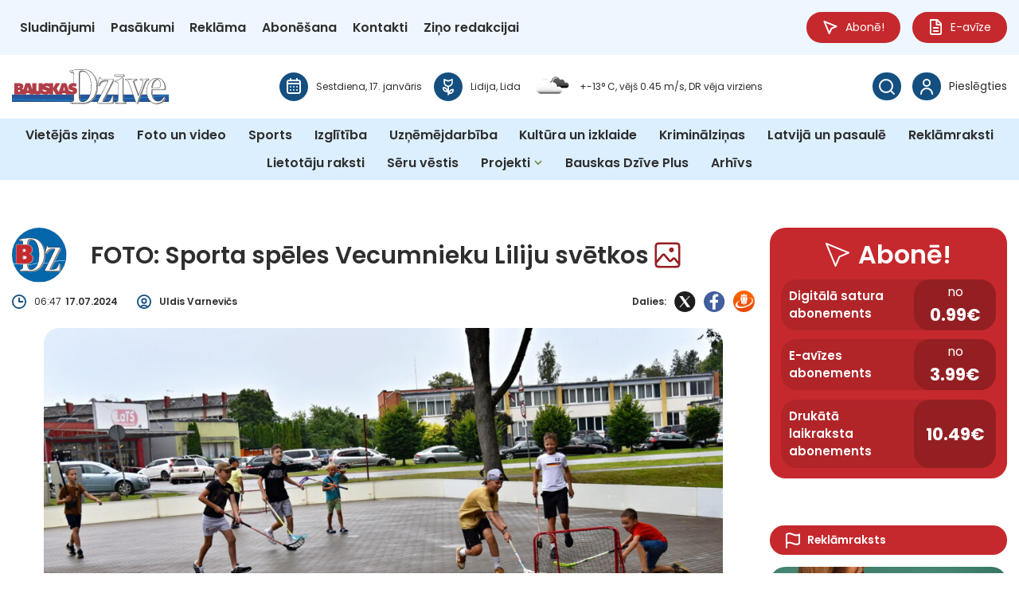

--- FILE ---
content_type: text/html; charset=UTF-8
request_url: https://bauskasdzive.lv/foto-un-video/foto-sporta-speles-vecumnieku-liliju-svetkos/
body_size: 50912
content:
<!DOCTYPE html>
<html lang="lv">
<head>
    <meta charset="UTF-8">
    <meta name="viewport" content="width=device-width, initial-scale=1">
    <title>FOTO: Sporta spēles Vecumnieku Liliju svētkos - BauskasDzive.lv</title>
    <link href="https://bauskasdzive.lv/wp-content/themes/bauskasdzive/style.css?ver=2.5432" rel="stylesheet">

    <!-- START: Google Analytics 4-->
    <script async src="https://www.googletagmanager.com/gtag/js?id=G-RZF9RJ7LL9"></script>
    <script>
        window.dataLayer = window.dataLayer || [];

        function gtag() {
            dataLayer.push(arguments);
        }

        gtag('consent', 'default', {
            'analytics_storage': 'denied',
            'ad_storage': 'denied',
            'wait_for_update': 500
        });
        gtag('js', new Date());
        gtag('config', 'G-RZF9RJ7LL9');
    </script>
    <!-- END: Google Analytics 4-->

    <!-- START: Google authentication-->
    <script src="https://accounts.google.com/gsi/client" async defer></script>
    <!-- END: Google authentication-->

    <!-- START: DigitalMatter-->
    <script async src="https://core.dimatter.ai/pubs/bauskasdzive-lv.min.js"></script>
    <script>
        window.dimatter = window.dimatter || [];
        if (window.innerWidth >= 1291) {
            window.dimatter.push(['bsdz00_popup_banner_pixel']);
            window.dimatter.push(['bsdz01_header_banner_1260x250']);
            window.dimatter.push(['bsdz02_footer_banner_1260x250']);
            window.dimatter.push(['bsdz03_sidebar_after_subscribe_block_300x600']);
            window.dimatter.push(['bsdz04_sidebar_after_poll_300x600']);
            window.dimatter.push(['bsdz05_sidebar_after_latest_comments_300x600']);
            window.dimatter.push(['bsdz06_sidebar_after_latest_events_300x600']);
            window.dimatter.push(['bsdz07_banner_940x250']);
            window.dimatter.push(['bsdz08_banner_940x250']);
            window.dimatter.push(['bsdz09_banner_940x250']);
            window.dimatter.push(['bsdz10_banner_940x250']);
            window.dimatter.push(['bsdz11_banner_940x250']);
            window.dimatter.push(['bsdz12_banner_940x250']);
            window.dimatter.push(['bsdz13_banner_940x250']);
            window.dimatter.push(['bsdz14_banner_940x250']);
            window.dimatter.push(['bsdz15_banner_940x250']);
            window.dimatter.push(['bsdz16_banner_940x250']);
            window.dimatter.push(['bsdz17_banner_940x250']);
            window.dimatter.push(['bsdz18_banner_940x250']);
            window.dimatter.push(['bsdz19_banner_940x250']);
            window.dimatter.push(['bsdz20_banner_940x250']);
            window.dimatter.push(['bsdz21_banner_940x250']);
            window.dimatter.push(['BSDZ21_Outstream']);
        } else {
            window.dimatter.push(['bsdz00_popup_banner_mobile_pixel']);
            window.dimatter.push(['bsdz01_header_banner_mobile_300x250']);
            window.dimatter.push(['bsdz02_footer_banner_mobile_300x600']);
            window.dimatter.push(['bsdz07_banner_mobile_300x250']);
            window.dimatter.push(['bsdz08_banner_mobile_300x250']);
            window.dimatter.push(['bsdz09_banner_mobile_300x250']);
            window.dimatter.push(['bsdz10_banner_mobile_300x250']);
            window.dimatter.push(['bsdz11_banner_mobile_300x250']);
            window.dimatter.push(['bsdz12_banner_mobile_300x250']);
            window.dimatter.push(['bsdz13_banner_mobile_300x250']);
            window.dimatter.push(['bsdz14_banner_mobile_300x250']);
            window.dimatter.push(['bsdz15_banner_mobile_300x250']);
            window.dimatter.push(['bsdz16_banner_mobile_300x250']);
            window.dimatter.push(['bsdz17_banner_mobile_300x250']);
            window.dimatter.push(['bsdz18_banner_mobile_300x250']);
            window.dimatter.push(['bsdz19_banner_mobile_300x250']);
            window.dimatter.push(['bsdz20_banner_mobile_300x250']);
            window.dimatter.push(['bsdz21_banner_mobile_300x250']);
            window.dimatter.push(['BSDZ10_Mobile_Outstream']);
        }
        window.dimatter.push(['_initialize']);
    </script>
    <!-- END: DigitalMatter-->

    <meta name='robots' content='index, follow, max-image-preview:large, max-snippet:-1, max-video-preview:-1' />

	<!-- This site is optimized with the Yoast SEO plugin v26.7 - https://yoast.com/wordpress/plugins/seo/ -->
	<meta name="description" content="Aktuāla, objektīva, pārbaudīta un vispusīga informācija par svarīgāko Bauskas, Iecavas, Vecumnieku un Rundāles apvienībā jebkurā laikā un vietā!" />
	<link rel="canonical" href="https://bauskasdzive.lv/vietejas-zinas/foto-sporta-speles-vecumnieku-liliju-svetkos/" />
	<meta property="og:locale" content="lv_LV" />
	<meta property="og:type" content="article" />
	<meta property="og:title" content="FOTO: Sporta spēles Vecumnieku Liliju svētkos - BauskasDzive.lv" />
	<meta property="og:description" content="Aktuāla, objektīva, pārbaudīta un vispusīga informācija par svarīgāko Bauskas, Iecavas, Vecumnieku un Rundāles apvienībā jebkurā laikā un vietā!" />
	<meta property="og:url" content="https://bauskasdzive.lv/vietejas-zinas/foto-sporta-speles-vecumnieku-liliju-svetkos/" />
	<meta property="og:site_name" content="BauskasDzive.lv" />
	<meta property="article:published_time" content="2024-07-17T03:47:00+00:00" />
	<meta property="article:modified_time" content="2025-07-22T02:36:54+00:00" />
	<meta property="og:image" content="https://bauskasdzive.lv/wp-content/uploads/2025/07/DSC_4086-1.jpg" />
	<meta property="og:image:width" content="2000" />
	<meta property="og:image:height" content="1228" />
	<meta property="og:image:type" content="image/jpeg" />
	<meta name="twitter:card" content="summary_large_image" />
	<script type="application/ld+json" class="yoast-schema-graph">{"@context":"https://schema.org","@graph":[{"@type":"Article","@id":"https://bauskasdzive.lv/vietejas-zinas/foto-sporta-speles-vecumnieku-liliju-svetkos/#article","isPartOf":{"@id":"https://bauskasdzive.lv/vietejas-zinas/foto-sporta-speles-vecumnieku-liliju-svetkos/"},"author":{"name":"","@id":""},"headline":"FOTO: Sporta spēles Vecumnieku Liliju svētkos","datePublished":"2024-07-17T03:47:00+00:00","dateModified":"2025-07-22T02:36:54+00:00","mainEntityOfPage":{"@id":"https://bauskasdzive.lv/vietejas-zinas/foto-sporta-speles-vecumnieku-liliju-svetkos/"},"wordCount":168,"commentCount":0,"publisher":{"@id":"https://bauskasdzive.lv/#organization"},"image":{"@id":"https://bauskasdzive.lv/vietejas-zinas/foto-sporta-speles-vecumnieku-liliju-svetkos/#primaryimage"},"thumbnailUrl":"https://bauskasdzive.lv/wp-content/uploads/2025/07/DSC_4086-1.jpg","articleSection":["Foto un video","Sports","Vietējās ziņas"],"inLanguage":"lv-LV","potentialAction":[{"@type":"CommentAction","name":"Comment","target":["https://bauskasdzive.lv/vietejas-zinas/foto-sporta-speles-vecumnieku-liliju-svetkos/#respond"]}]},{"@type":"WebPage","@id":"https://bauskasdzive.lv/vietejas-zinas/foto-sporta-speles-vecumnieku-liliju-svetkos/","url":"https://bauskasdzive.lv/vietejas-zinas/foto-sporta-speles-vecumnieku-liliju-svetkos/","name":"FOTO: Sporta spēles Vecumnieku Liliju svētkos - BauskasDzive.lv","isPartOf":{"@id":"https://bauskasdzive.lv/#website"},"primaryImageOfPage":{"@id":"https://bauskasdzive.lv/vietejas-zinas/foto-sporta-speles-vecumnieku-liliju-svetkos/#primaryimage"},"image":{"@id":"https://bauskasdzive.lv/vietejas-zinas/foto-sporta-speles-vecumnieku-liliju-svetkos/#primaryimage"},"thumbnailUrl":"https://bauskasdzive.lv/wp-content/uploads/2025/07/DSC_4086-1.jpg","datePublished":"2024-07-17T03:47:00+00:00","dateModified":"2025-07-22T02:36:54+00:00","description":"Aktuāla, objektīva, pārbaudīta un vispusīga informācija par svarīgāko Bauskas, Iecavas, Vecumnieku un Rundāles apvienībā jebkurā laikā un vietā!","breadcrumb":{"@id":"https://bauskasdzive.lv/vietejas-zinas/foto-sporta-speles-vecumnieku-liliju-svetkos/#breadcrumb"},"inLanguage":"lv-LV","potentialAction":[{"@type":"ReadAction","target":["https://bauskasdzive.lv/vietejas-zinas/foto-sporta-speles-vecumnieku-liliju-svetkos/"]}]},{"@type":"ImageObject","inLanguage":"lv-LV","@id":"https://bauskasdzive.lv/vietejas-zinas/foto-sporta-speles-vecumnieku-liliju-svetkos/#primaryimage","url":"https://bauskasdzive.lv/wp-content/uploads/2025/07/DSC_4086-1.jpg","contentUrl":"https://bauskasdzive.lv/wp-content/uploads/2025/07/DSC_4086-1.jpg","width":2000,"height":1228},{"@type":"BreadcrumbList","@id":"https://bauskasdzive.lv/vietejas-zinas/foto-sporta-speles-vecumnieku-liliju-svetkos/#breadcrumb","itemListElement":[{"@type":"ListItem","position":1,"name":"Home","item":"https://bauskasdzive.lv/"},{"@type":"ListItem","position":2,"name":"FOTO: Sporta spēles Vecumnieku Liliju svētkos"}]},{"@type":"WebSite","@id":"https://bauskasdzive.lv/#website","url":"https://bauskasdzive.lv/","name":"BauskasDzive.lv","description":"Laikraksta Bauskas Dzīve portāls","publisher":{"@id":"https://bauskasdzive.lv/#organization"},"potentialAction":[{"@type":"SearchAction","target":{"@type":"EntryPoint","urlTemplate":"https://bauskasdzive.lv/?s={search_term_string}"},"query-input":{"@type":"PropertyValueSpecification","valueRequired":true,"valueName":"search_term_string"}}],"inLanguage":"lv-LV"},{"@type":"Organization","@id":"https://bauskasdzive.lv/#organization","name":"BauskasDzive.lv","url":"https://bauskasdzive.lv/","logo":{"@type":"ImageObject","inLanguage":"lv-LV","@id":"https://bauskasdzive.lv/#/schema/logo/image/","url":"https://bauskasdzive.lv/wp-content/uploads/2025/08/BauskasDzive.lv-logo.svg","contentUrl":"https://bauskasdzive.lv/wp-content/uploads/2025/08/BauskasDzive.lv-logo.svg","caption":"BauskasDzive.lv"},"image":{"@id":"https://bauskasdzive.lv/#/schema/logo/image/"}}]}</script>
	<!-- / Yoast SEO plugin. -->


<link rel="alternate" type="application/rss+xml" title="BauskasDzive.lv &raquo; FOTO: Sporta spēles Vecumnieku Liliju svētkos plūsma" href="https://bauskasdzive.lv/vietejas-zinas/foto-sporta-speles-vecumnieku-liliju-svetkos/feed/" />
<link rel="alternate" title="oEmbed (JSON)" type="application/json+oembed" href="https://bauskasdzive.lv/wp-json/oembed/1.0/embed?url=https%3A%2F%2Fbauskasdzive.lv%2Fvietejas-zinas%2Ffoto-sporta-speles-vecumnieku-liliju-svetkos%2F" />
<link rel="alternate" title="oEmbed (XML)" type="text/xml+oembed" href="https://bauskasdzive.lv/wp-json/oembed/1.0/embed?url=https%3A%2F%2Fbauskasdzive.lv%2Fvietejas-zinas%2Ffoto-sporta-speles-vecumnieku-liliju-svetkos%2F&#038;format=xml" />
<style id='wp-img-auto-sizes-contain-inline-css' type='text/css'>
img:is([sizes=auto i],[sizes^="auto," i]){contain-intrinsic-size:3000px 1500px}
/*# sourceURL=wp-img-auto-sizes-contain-inline-css */
</style>
<style id='wp-emoji-styles-inline-css' type='text/css'>

	img.wp-smiley, img.emoji {
		display: inline !important;
		border: none !important;
		box-shadow: none !important;
		height: 1em !important;
		width: 1em !important;
		margin: 0 0.07em !important;
		vertical-align: -0.1em !important;
		background: none !important;
		padding: 0 !important;
	}
/*# sourceURL=wp-emoji-styles-inline-css */
</style>
<style id='wp-block-library-inline-css' type='text/css'>
:root{--wp-block-synced-color:#7a00df;--wp-block-synced-color--rgb:122,0,223;--wp-bound-block-color:var(--wp-block-synced-color);--wp-editor-canvas-background:#ddd;--wp-admin-theme-color:#007cba;--wp-admin-theme-color--rgb:0,124,186;--wp-admin-theme-color-darker-10:#006ba1;--wp-admin-theme-color-darker-10--rgb:0,107,160.5;--wp-admin-theme-color-darker-20:#005a87;--wp-admin-theme-color-darker-20--rgb:0,90,135;--wp-admin-border-width-focus:2px}@media (min-resolution:192dpi){:root{--wp-admin-border-width-focus:1.5px}}.wp-element-button{cursor:pointer}:root .has-very-light-gray-background-color{background-color:#eee}:root .has-very-dark-gray-background-color{background-color:#313131}:root .has-very-light-gray-color{color:#eee}:root .has-very-dark-gray-color{color:#313131}:root .has-vivid-green-cyan-to-vivid-cyan-blue-gradient-background{background:linear-gradient(135deg,#00d084,#0693e3)}:root .has-purple-crush-gradient-background{background:linear-gradient(135deg,#34e2e4,#4721fb 50%,#ab1dfe)}:root .has-hazy-dawn-gradient-background{background:linear-gradient(135deg,#faaca8,#dad0ec)}:root .has-subdued-olive-gradient-background{background:linear-gradient(135deg,#fafae1,#67a671)}:root .has-atomic-cream-gradient-background{background:linear-gradient(135deg,#fdd79a,#004a59)}:root .has-nightshade-gradient-background{background:linear-gradient(135deg,#330968,#31cdcf)}:root .has-midnight-gradient-background{background:linear-gradient(135deg,#020381,#2874fc)}:root{--wp--preset--font-size--normal:16px;--wp--preset--font-size--huge:42px}.has-regular-font-size{font-size:1em}.has-larger-font-size{font-size:2.625em}.has-normal-font-size{font-size:var(--wp--preset--font-size--normal)}.has-huge-font-size{font-size:var(--wp--preset--font-size--huge)}.has-text-align-center{text-align:center}.has-text-align-left{text-align:left}.has-text-align-right{text-align:right}.has-fit-text{white-space:nowrap!important}#end-resizable-editor-section{display:none}.aligncenter{clear:both}.items-justified-left{justify-content:flex-start}.items-justified-center{justify-content:center}.items-justified-right{justify-content:flex-end}.items-justified-space-between{justify-content:space-between}.screen-reader-text{border:0;clip-path:inset(50%);height:1px;margin:-1px;overflow:hidden;padding:0;position:absolute;width:1px;word-wrap:normal!important}.screen-reader-text:focus{background-color:#ddd;clip-path:none;color:#444;display:block;font-size:1em;height:auto;left:5px;line-height:normal;padding:15px 23px 14px;text-decoration:none;top:5px;width:auto;z-index:100000}html :where(.has-border-color){border-style:solid}html :where([style*=border-top-color]){border-top-style:solid}html :where([style*=border-right-color]){border-right-style:solid}html :where([style*=border-bottom-color]){border-bottom-style:solid}html :where([style*=border-left-color]){border-left-style:solid}html :where([style*=border-width]){border-style:solid}html :where([style*=border-top-width]){border-top-style:solid}html :where([style*=border-right-width]){border-right-style:solid}html :where([style*=border-bottom-width]){border-bottom-style:solid}html :where([style*=border-left-width]){border-left-style:solid}html :where(img[class*=wp-image-]){height:auto;max-width:100%}:where(figure){margin:0 0 1em}html :where(.is-position-sticky){--wp-admin--admin-bar--position-offset:var(--wp-admin--admin-bar--height,0px)}@media screen and (max-width:600px){html :where(.is-position-sticky){--wp-admin--admin-bar--position-offset:0px}}

/*# sourceURL=wp-block-library-inline-css */
</style><style id='wp-block-gallery-inline-css' type='text/css'>
.blocks-gallery-grid:not(.has-nested-images),.wp-block-gallery:not(.has-nested-images){display:flex;flex-wrap:wrap;list-style-type:none;margin:0;padding:0}.blocks-gallery-grid:not(.has-nested-images) .blocks-gallery-image,.blocks-gallery-grid:not(.has-nested-images) .blocks-gallery-item,.wp-block-gallery:not(.has-nested-images) .blocks-gallery-image,.wp-block-gallery:not(.has-nested-images) .blocks-gallery-item{display:flex;flex-direction:column;flex-grow:1;justify-content:center;margin:0 1em 1em 0;position:relative;width:calc(50% - 1em)}.blocks-gallery-grid:not(.has-nested-images) .blocks-gallery-image:nth-of-type(2n),.blocks-gallery-grid:not(.has-nested-images) .blocks-gallery-item:nth-of-type(2n),.wp-block-gallery:not(.has-nested-images) .blocks-gallery-image:nth-of-type(2n),.wp-block-gallery:not(.has-nested-images) .blocks-gallery-item:nth-of-type(2n){margin-right:0}.blocks-gallery-grid:not(.has-nested-images) .blocks-gallery-image figure,.blocks-gallery-grid:not(.has-nested-images) .blocks-gallery-item figure,.wp-block-gallery:not(.has-nested-images) .blocks-gallery-image figure,.wp-block-gallery:not(.has-nested-images) .blocks-gallery-item figure{align-items:flex-end;display:flex;height:100%;justify-content:flex-start;margin:0}.blocks-gallery-grid:not(.has-nested-images) .blocks-gallery-image img,.blocks-gallery-grid:not(.has-nested-images) .blocks-gallery-item img,.wp-block-gallery:not(.has-nested-images) .blocks-gallery-image img,.wp-block-gallery:not(.has-nested-images) .blocks-gallery-item img{display:block;height:auto;max-width:100%;width:auto}.blocks-gallery-grid:not(.has-nested-images) .blocks-gallery-image figcaption,.blocks-gallery-grid:not(.has-nested-images) .blocks-gallery-item figcaption,.wp-block-gallery:not(.has-nested-images) .blocks-gallery-image figcaption,.wp-block-gallery:not(.has-nested-images) .blocks-gallery-item figcaption{background:linear-gradient(0deg,#000000b3,#0000004d 70%,#0000);bottom:0;box-sizing:border-box;color:#fff;font-size:.8em;margin:0;max-height:100%;overflow:auto;padding:3em .77em .7em;position:absolute;text-align:center;width:100%;z-index:2}.blocks-gallery-grid:not(.has-nested-images) .blocks-gallery-image figcaption img,.blocks-gallery-grid:not(.has-nested-images) .blocks-gallery-item figcaption img,.wp-block-gallery:not(.has-nested-images) .blocks-gallery-image figcaption img,.wp-block-gallery:not(.has-nested-images) .blocks-gallery-item figcaption img{display:inline}.blocks-gallery-grid:not(.has-nested-images) figcaption,.wp-block-gallery:not(.has-nested-images) figcaption{flex-grow:1}.blocks-gallery-grid:not(.has-nested-images).is-cropped .blocks-gallery-image a,.blocks-gallery-grid:not(.has-nested-images).is-cropped .blocks-gallery-image img,.blocks-gallery-grid:not(.has-nested-images).is-cropped .blocks-gallery-item a,.blocks-gallery-grid:not(.has-nested-images).is-cropped .blocks-gallery-item img,.wp-block-gallery:not(.has-nested-images).is-cropped .blocks-gallery-image a,.wp-block-gallery:not(.has-nested-images).is-cropped .blocks-gallery-image img,.wp-block-gallery:not(.has-nested-images).is-cropped .blocks-gallery-item a,.wp-block-gallery:not(.has-nested-images).is-cropped .blocks-gallery-item img{flex:1;height:100%;object-fit:cover;width:100%}.blocks-gallery-grid:not(.has-nested-images).columns-1 .blocks-gallery-image,.blocks-gallery-grid:not(.has-nested-images).columns-1 .blocks-gallery-item,.wp-block-gallery:not(.has-nested-images).columns-1 .blocks-gallery-image,.wp-block-gallery:not(.has-nested-images).columns-1 .blocks-gallery-item{margin-right:0;width:100%}@media (min-width:600px){.blocks-gallery-grid:not(.has-nested-images).columns-3 .blocks-gallery-image,.blocks-gallery-grid:not(.has-nested-images).columns-3 .blocks-gallery-item,.wp-block-gallery:not(.has-nested-images).columns-3 .blocks-gallery-image,.wp-block-gallery:not(.has-nested-images).columns-3 .blocks-gallery-item{margin-right:1em;width:calc(33.33333% - .66667em)}.blocks-gallery-grid:not(.has-nested-images).columns-4 .blocks-gallery-image,.blocks-gallery-grid:not(.has-nested-images).columns-4 .blocks-gallery-item,.wp-block-gallery:not(.has-nested-images).columns-4 .blocks-gallery-image,.wp-block-gallery:not(.has-nested-images).columns-4 .blocks-gallery-item{margin-right:1em;width:calc(25% - .75em)}.blocks-gallery-grid:not(.has-nested-images).columns-5 .blocks-gallery-image,.blocks-gallery-grid:not(.has-nested-images).columns-5 .blocks-gallery-item,.wp-block-gallery:not(.has-nested-images).columns-5 .blocks-gallery-image,.wp-block-gallery:not(.has-nested-images).columns-5 .blocks-gallery-item{margin-right:1em;width:calc(20% - .8em)}.blocks-gallery-grid:not(.has-nested-images).columns-6 .blocks-gallery-image,.blocks-gallery-grid:not(.has-nested-images).columns-6 .blocks-gallery-item,.wp-block-gallery:not(.has-nested-images).columns-6 .blocks-gallery-image,.wp-block-gallery:not(.has-nested-images).columns-6 .blocks-gallery-item{margin-right:1em;width:calc(16.66667% - .83333em)}.blocks-gallery-grid:not(.has-nested-images).columns-7 .blocks-gallery-image,.blocks-gallery-grid:not(.has-nested-images).columns-7 .blocks-gallery-item,.wp-block-gallery:not(.has-nested-images).columns-7 .blocks-gallery-image,.wp-block-gallery:not(.has-nested-images).columns-7 .blocks-gallery-item{margin-right:1em;width:calc(14.28571% - .85714em)}.blocks-gallery-grid:not(.has-nested-images).columns-8 .blocks-gallery-image,.blocks-gallery-grid:not(.has-nested-images).columns-8 .blocks-gallery-item,.wp-block-gallery:not(.has-nested-images).columns-8 .blocks-gallery-image,.wp-block-gallery:not(.has-nested-images).columns-8 .blocks-gallery-item{margin-right:1em;width:calc(12.5% - .875em)}.blocks-gallery-grid:not(.has-nested-images).columns-1 .blocks-gallery-image:nth-of-type(1n),.blocks-gallery-grid:not(.has-nested-images).columns-1 .blocks-gallery-item:nth-of-type(1n),.blocks-gallery-grid:not(.has-nested-images).columns-2 .blocks-gallery-image:nth-of-type(2n),.blocks-gallery-grid:not(.has-nested-images).columns-2 .blocks-gallery-item:nth-of-type(2n),.blocks-gallery-grid:not(.has-nested-images).columns-3 .blocks-gallery-image:nth-of-type(3n),.blocks-gallery-grid:not(.has-nested-images).columns-3 .blocks-gallery-item:nth-of-type(3n),.blocks-gallery-grid:not(.has-nested-images).columns-4 .blocks-gallery-image:nth-of-type(4n),.blocks-gallery-grid:not(.has-nested-images).columns-4 .blocks-gallery-item:nth-of-type(4n),.blocks-gallery-grid:not(.has-nested-images).columns-5 .blocks-gallery-image:nth-of-type(5n),.blocks-gallery-grid:not(.has-nested-images).columns-5 .blocks-gallery-item:nth-of-type(5n),.blocks-gallery-grid:not(.has-nested-images).columns-6 .blocks-gallery-image:nth-of-type(6n),.blocks-gallery-grid:not(.has-nested-images).columns-6 .blocks-gallery-item:nth-of-type(6n),.blocks-gallery-grid:not(.has-nested-images).columns-7 .blocks-gallery-image:nth-of-type(7n),.blocks-gallery-grid:not(.has-nested-images).columns-7 .blocks-gallery-item:nth-of-type(7n),.blocks-gallery-grid:not(.has-nested-images).columns-8 .blocks-gallery-image:nth-of-type(8n),.blocks-gallery-grid:not(.has-nested-images).columns-8 .blocks-gallery-item:nth-of-type(8n),.wp-block-gallery:not(.has-nested-images).columns-1 .blocks-gallery-image:nth-of-type(1n),.wp-block-gallery:not(.has-nested-images).columns-1 .blocks-gallery-item:nth-of-type(1n),.wp-block-gallery:not(.has-nested-images).columns-2 .blocks-gallery-image:nth-of-type(2n),.wp-block-gallery:not(.has-nested-images).columns-2 .blocks-gallery-item:nth-of-type(2n),.wp-block-gallery:not(.has-nested-images).columns-3 .blocks-gallery-image:nth-of-type(3n),.wp-block-gallery:not(.has-nested-images).columns-3 .blocks-gallery-item:nth-of-type(3n),.wp-block-gallery:not(.has-nested-images).columns-4 .blocks-gallery-image:nth-of-type(4n),.wp-block-gallery:not(.has-nested-images).columns-4 .blocks-gallery-item:nth-of-type(4n),.wp-block-gallery:not(.has-nested-images).columns-5 .blocks-gallery-image:nth-of-type(5n),.wp-block-gallery:not(.has-nested-images).columns-5 .blocks-gallery-item:nth-of-type(5n),.wp-block-gallery:not(.has-nested-images).columns-6 .blocks-gallery-image:nth-of-type(6n),.wp-block-gallery:not(.has-nested-images).columns-6 .blocks-gallery-item:nth-of-type(6n),.wp-block-gallery:not(.has-nested-images).columns-7 .blocks-gallery-image:nth-of-type(7n),.wp-block-gallery:not(.has-nested-images).columns-7 .blocks-gallery-item:nth-of-type(7n),.wp-block-gallery:not(.has-nested-images).columns-8 .blocks-gallery-image:nth-of-type(8n),.wp-block-gallery:not(.has-nested-images).columns-8 .blocks-gallery-item:nth-of-type(8n){margin-right:0}}.blocks-gallery-grid:not(.has-nested-images) .blocks-gallery-image:last-child,.blocks-gallery-grid:not(.has-nested-images) .blocks-gallery-item:last-child,.wp-block-gallery:not(.has-nested-images) .blocks-gallery-image:last-child,.wp-block-gallery:not(.has-nested-images) .blocks-gallery-item:last-child{margin-right:0}.blocks-gallery-grid:not(.has-nested-images).alignleft,.blocks-gallery-grid:not(.has-nested-images).alignright,.wp-block-gallery:not(.has-nested-images).alignleft,.wp-block-gallery:not(.has-nested-images).alignright{max-width:420px;width:100%}.blocks-gallery-grid:not(.has-nested-images).aligncenter .blocks-gallery-item figure,.wp-block-gallery:not(.has-nested-images).aligncenter .blocks-gallery-item figure{justify-content:center}.wp-block-gallery:not(.is-cropped) .blocks-gallery-item{align-self:flex-start}figure.wp-block-gallery.has-nested-images{align-items:normal}.wp-block-gallery.has-nested-images figure.wp-block-image:not(#individual-image){margin:0;width:calc(50% - var(--wp--style--unstable-gallery-gap, 16px)/2)}.wp-block-gallery.has-nested-images figure.wp-block-image{box-sizing:border-box;display:flex;flex-direction:column;flex-grow:1;justify-content:center;max-width:100%;position:relative}.wp-block-gallery.has-nested-images figure.wp-block-image>a,.wp-block-gallery.has-nested-images figure.wp-block-image>div{flex-direction:column;flex-grow:1;margin:0}.wp-block-gallery.has-nested-images figure.wp-block-image img{display:block;height:auto;max-width:100%!important;width:auto}.wp-block-gallery.has-nested-images figure.wp-block-image figcaption,.wp-block-gallery.has-nested-images figure.wp-block-image:has(figcaption):before{bottom:0;left:0;max-height:100%;position:absolute;right:0}.wp-block-gallery.has-nested-images figure.wp-block-image:has(figcaption):before{backdrop-filter:blur(3px);content:"";height:100%;-webkit-mask-image:linear-gradient(0deg,#000 20%,#0000);mask-image:linear-gradient(0deg,#000 20%,#0000);max-height:40%;pointer-events:none}.wp-block-gallery.has-nested-images figure.wp-block-image figcaption{box-sizing:border-box;color:#fff;font-size:13px;margin:0;overflow:auto;padding:1em;text-align:center;text-shadow:0 0 1.5px #000}.wp-block-gallery.has-nested-images figure.wp-block-image figcaption::-webkit-scrollbar{height:12px;width:12px}.wp-block-gallery.has-nested-images figure.wp-block-image figcaption::-webkit-scrollbar-track{background-color:initial}.wp-block-gallery.has-nested-images figure.wp-block-image figcaption::-webkit-scrollbar-thumb{background-clip:padding-box;background-color:initial;border:3px solid #0000;border-radius:8px}.wp-block-gallery.has-nested-images figure.wp-block-image figcaption:focus-within::-webkit-scrollbar-thumb,.wp-block-gallery.has-nested-images figure.wp-block-image figcaption:focus::-webkit-scrollbar-thumb,.wp-block-gallery.has-nested-images figure.wp-block-image figcaption:hover::-webkit-scrollbar-thumb{background-color:#fffc}.wp-block-gallery.has-nested-images figure.wp-block-image figcaption{scrollbar-color:#0000 #0000;scrollbar-gutter:stable both-edges;scrollbar-width:thin}.wp-block-gallery.has-nested-images figure.wp-block-image figcaption:focus,.wp-block-gallery.has-nested-images figure.wp-block-image figcaption:focus-within,.wp-block-gallery.has-nested-images figure.wp-block-image figcaption:hover{scrollbar-color:#fffc #0000}.wp-block-gallery.has-nested-images figure.wp-block-image figcaption{will-change:transform}@media (hover:none){.wp-block-gallery.has-nested-images figure.wp-block-image figcaption{scrollbar-color:#fffc #0000}}.wp-block-gallery.has-nested-images figure.wp-block-image figcaption{background:linear-gradient(0deg,#0006,#0000)}.wp-block-gallery.has-nested-images figure.wp-block-image figcaption img{display:inline}.wp-block-gallery.has-nested-images figure.wp-block-image figcaption a{color:inherit}.wp-block-gallery.has-nested-images figure.wp-block-image.has-custom-border img{box-sizing:border-box}.wp-block-gallery.has-nested-images figure.wp-block-image.has-custom-border>a,.wp-block-gallery.has-nested-images figure.wp-block-image.has-custom-border>div,.wp-block-gallery.has-nested-images figure.wp-block-image.is-style-rounded>a,.wp-block-gallery.has-nested-images figure.wp-block-image.is-style-rounded>div{flex:1 1 auto}.wp-block-gallery.has-nested-images figure.wp-block-image.has-custom-border figcaption,.wp-block-gallery.has-nested-images figure.wp-block-image.is-style-rounded figcaption{background:none;color:inherit;flex:initial;margin:0;padding:10px 10px 9px;position:relative;text-shadow:none}.wp-block-gallery.has-nested-images figure.wp-block-image.has-custom-border:before,.wp-block-gallery.has-nested-images figure.wp-block-image.is-style-rounded:before{content:none}.wp-block-gallery.has-nested-images figcaption{flex-basis:100%;flex-grow:1;text-align:center}.wp-block-gallery.has-nested-images:not(.is-cropped) figure.wp-block-image:not(#individual-image){margin-bottom:auto;margin-top:0}.wp-block-gallery.has-nested-images.is-cropped figure.wp-block-image:not(#individual-image){align-self:inherit}.wp-block-gallery.has-nested-images.is-cropped figure.wp-block-image:not(#individual-image)>a,.wp-block-gallery.has-nested-images.is-cropped figure.wp-block-image:not(#individual-image)>div:not(.components-drop-zone){display:flex}.wp-block-gallery.has-nested-images.is-cropped figure.wp-block-image:not(#individual-image) a,.wp-block-gallery.has-nested-images.is-cropped figure.wp-block-image:not(#individual-image) img{flex:1 0 0%;height:100%;object-fit:cover;width:100%}.wp-block-gallery.has-nested-images.columns-1 figure.wp-block-image:not(#individual-image){width:100%}@media (min-width:600px){.wp-block-gallery.has-nested-images.columns-3 figure.wp-block-image:not(#individual-image){width:calc(33.33333% - var(--wp--style--unstable-gallery-gap, 16px)*.66667)}.wp-block-gallery.has-nested-images.columns-4 figure.wp-block-image:not(#individual-image){width:calc(25% - var(--wp--style--unstable-gallery-gap, 16px)*.75)}.wp-block-gallery.has-nested-images.columns-5 figure.wp-block-image:not(#individual-image){width:calc(20% - var(--wp--style--unstable-gallery-gap, 16px)*.8)}.wp-block-gallery.has-nested-images.columns-6 figure.wp-block-image:not(#individual-image){width:calc(16.66667% - var(--wp--style--unstable-gallery-gap, 16px)*.83333)}.wp-block-gallery.has-nested-images.columns-7 figure.wp-block-image:not(#individual-image){width:calc(14.28571% - var(--wp--style--unstable-gallery-gap, 16px)*.85714)}.wp-block-gallery.has-nested-images.columns-8 figure.wp-block-image:not(#individual-image){width:calc(12.5% - var(--wp--style--unstable-gallery-gap, 16px)*.875)}.wp-block-gallery.has-nested-images.columns-default figure.wp-block-image:not(#individual-image){width:calc(33.33% - var(--wp--style--unstable-gallery-gap, 16px)*.66667)}.wp-block-gallery.has-nested-images.columns-default figure.wp-block-image:not(#individual-image):first-child:nth-last-child(2),.wp-block-gallery.has-nested-images.columns-default figure.wp-block-image:not(#individual-image):first-child:nth-last-child(2)~figure.wp-block-image:not(#individual-image){width:calc(50% - var(--wp--style--unstable-gallery-gap, 16px)*.5)}.wp-block-gallery.has-nested-images.columns-default figure.wp-block-image:not(#individual-image):first-child:last-child{width:100%}}.wp-block-gallery.has-nested-images.alignleft,.wp-block-gallery.has-nested-images.alignright{max-width:420px;width:100%}.wp-block-gallery.has-nested-images.aligncenter{justify-content:center}
/*# sourceURL=https://bauskasdzive.lv/wp-includes/blocks/gallery/style.min.css */
</style>
<style id='wp-block-heading-inline-css' type='text/css'>
h1:where(.wp-block-heading).has-background,h2:where(.wp-block-heading).has-background,h3:where(.wp-block-heading).has-background,h4:where(.wp-block-heading).has-background,h5:where(.wp-block-heading).has-background,h6:where(.wp-block-heading).has-background{padding:1.25em 2.375em}h1.has-text-align-left[style*=writing-mode]:where([style*=vertical-lr]),h1.has-text-align-right[style*=writing-mode]:where([style*=vertical-rl]),h2.has-text-align-left[style*=writing-mode]:where([style*=vertical-lr]),h2.has-text-align-right[style*=writing-mode]:where([style*=vertical-rl]),h3.has-text-align-left[style*=writing-mode]:where([style*=vertical-lr]),h3.has-text-align-right[style*=writing-mode]:where([style*=vertical-rl]),h4.has-text-align-left[style*=writing-mode]:where([style*=vertical-lr]),h4.has-text-align-right[style*=writing-mode]:where([style*=vertical-rl]),h5.has-text-align-left[style*=writing-mode]:where([style*=vertical-lr]),h5.has-text-align-right[style*=writing-mode]:where([style*=vertical-rl]),h6.has-text-align-left[style*=writing-mode]:where([style*=vertical-lr]),h6.has-text-align-right[style*=writing-mode]:where([style*=vertical-rl]){rotate:180deg}
/*# sourceURL=https://bauskasdzive.lv/wp-includes/blocks/heading/style.min.css */
</style>
<style id='wp-block-image-inline-css' type='text/css'>
.wp-block-image>a,.wp-block-image>figure>a{display:inline-block}.wp-block-image img{box-sizing:border-box;height:auto;max-width:100%;vertical-align:bottom}@media not (prefers-reduced-motion){.wp-block-image img.hide{visibility:hidden}.wp-block-image img.show{animation:show-content-image .4s}}.wp-block-image[style*=border-radius] img,.wp-block-image[style*=border-radius]>a{border-radius:inherit}.wp-block-image.has-custom-border img{box-sizing:border-box}.wp-block-image.aligncenter{text-align:center}.wp-block-image.alignfull>a,.wp-block-image.alignwide>a{width:100%}.wp-block-image.alignfull img,.wp-block-image.alignwide img{height:auto;width:100%}.wp-block-image .aligncenter,.wp-block-image .alignleft,.wp-block-image .alignright,.wp-block-image.aligncenter,.wp-block-image.alignleft,.wp-block-image.alignright{display:table}.wp-block-image .aligncenter>figcaption,.wp-block-image .alignleft>figcaption,.wp-block-image .alignright>figcaption,.wp-block-image.aligncenter>figcaption,.wp-block-image.alignleft>figcaption,.wp-block-image.alignright>figcaption{caption-side:bottom;display:table-caption}.wp-block-image .alignleft{float:left;margin:.5em 1em .5em 0}.wp-block-image .alignright{float:right;margin:.5em 0 .5em 1em}.wp-block-image .aligncenter{margin-left:auto;margin-right:auto}.wp-block-image :where(figcaption){margin-bottom:1em;margin-top:.5em}.wp-block-image.is-style-circle-mask img{border-radius:9999px}@supports ((-webkit-mask-image:none) or (mask-image:none)) or (-webkit-mask-image:none){.wp-block-image.is-style-circle-mask img{border-radius:0;-webkit-mask-image:url('data:image/svg+xml;utf8,<svg viewBox="0 0 100 100" xmlns="http://www.w3.org/2000/svg"><circle cx="50" cy="50" r="50"/></svg>');mask-image:url('data:image/svg+xml;utf8,<svg viewBox="0 0 100 100" xmlns="http://www.w3.org/2000/svg"><circle cx="50" cy="50" r="50"/></svg>');mask-mode:alpha;-webkit-mask-position:center;mask-position:center;-webkit-mask-repeat:no-repeat;mask-repeat:no-repeat;-webkit-mask-size:contain;mask-size:contain}}:root :where(.wp-block-image.is-style-rounded img,.wp-block-image .is-style-rounded img){border-radius:9999px}.wp-block-image figure{margin:0}.wp-lightbox-container{display:flex;flex-direction:column;position:relative}.wp-lightbox-container img{cursor:zoom-in}.wp-lightbox-container img:hover+button{opacity:1}.wp-lightbox-container button{align-items:center;backdrop-filter:blur(16px) saturate(180%);background-color:#5a5a5a40;border:none;border-radius:4px;cursor:zoom-in;display:flex;height:20px;justify-content:center;opacity:0;padding:0;position:absolute;right:16px;text-align:center;top:16px;width:20px;z-index:100}@media not (prefers-reduced-motion){.wp-lightbox-container button{transition:opacity .2s ease}}.wp-lightbox-container button:focus-visible{outline:3px auto #5a5a5a40;outline:3px auto -webkit-focus-ring-color;outline-offset:3px}.wp-lightbox-container button:hover{cursor:pointer;opacity:1}.wp-lightbox-container button:focus{opacity:1}.wp-lightbox-container button:focus,.wp-lightbox-container button:hover,.wp-lightbox-container button:not(:hover):not(:active):not(.has-background){background-color:#5a5a5a40;border:none}.wp-lightbox-overlay{box-sizing:border-box;cursor:zoom-out;height:100vh;left:0;overflow:hidden;position:fixed;top:0;visibility:hidden;width:100%;z-index:100000}.wp-lightbox-overlay .close-button{align-items:center;cursor:pointer;display:flex;justify-content:center;min-height:40px;min-width:40px;padding:0;position:absolute;right:calc(env(safe-area-inset-right) + 16px);top:calc(env(safe-area-inset-top) + 16px);z-index:5000000}.wp-lightbox-overlay .close-button:focus,.wp-lightbox-overlay .close-button:hover,.wp-lightbox-overlay .close-button:not(:hover):not(:active):not(.has-background){background:none;border:none}.wp-lightbox-overlay .lightbox-image-container{height:var(--wp--lightbox-container-height);left:50%;overflow:hidden;position:absolute;top:50%;transform:translate(-50%,-50%);transform-origin:top left;width:var(--wp--lightbox-container-width);z-index:9999999999}.wp-lightbox-overlay .wp-block-image{align-items:center;box-sizing:border-box;display:flex;height:100%;justify-content:center;margin:0;position:relative;transform-origin:0 0;width:100%;z-index:3000000}.wp-lightbox-overlay .wp-block-image img{height:var(--wp--lightbox-image-height);min-height:var(--wp--lightbox-image-height);min-width:var(--wp--lightbox-image-width);width:var(--wp--lightbox-image-width)}.wp-lightbox-overlay .wp-block-image figcaption{display:none}.wp-lightbox-overlay button{background:none;border:none}.wp-lightbox-overlay .scrim{background-color:#fff;height:100%;opacity:.9;position:absolute;width:100%;z-index:2000000}.wp-lightbox-overlay.active{visibility:visible}@media not (prefers-reduced-motion){.wp-lightbox-overlay.active{animation:turn-on-visibility .25s both}.wp-lightbox-overlay.active img{animation:turn-on-visibility .35s both}.wp-lightbox-overlay.show-closing-animation:not(.active){animation:turn-off-visibility .35s both}.wp-lightbox-overlay.show-closing-animation:not(.active) img{animation:turn-off-visibility .25s both}.wp-lightbox-overlay.zoom.active{animation:none;opacity:1;visibility:visible}.wp-lightbox-overlay.zoom.active .lightbox-image-container{animation:lightbox-zoom-in .4s}.wp-lightbox-overlay.zoom.active .lightbox-image-container img{animation:none}.wp-lightbox-overlay.zoom.active .scrim{animation:turn-on-visibility .4s forwards}.wp-lightbox-overlay.zoom.show-closing-animation:not(.active){animation:none}.wp-lightbox-overlay.zoom.show-closing-animation:not(.active) .lightbox-image-container{animation:lightbox-zoom-out .4s}.wp-lightbox-overlay.zoom.show-closing-animation:not(.active) .lightbox-image-container img{animation:none}.wp-lightbox-overlay.zoom.show-closing-animation:not(.active) .scrim{animation:turn-off-visibility .4s forwards}}@keyframes show-content-image{0%{visibility:hidden}99%{visibility:hidden}to{visibility:visible}}@keyframes turn-on-visibility{0%{opacity:0}to{opacity:1}}@keyframes turn-off-visibility{0%{opacity:1;visibility:visible}99%{opacity:0;visibility:visible}to{opacity:0;visibility:hidden}}@keyframes lightbox-zoom-in{0%{transform:translate(calc((-100vw + var(--wp--lightbox-scrollbar-width))/2 + var(--wp--lightbox-initial-left-position)),calc(-50vh + var(--wp--lightbox-initial-top-position))) scale(var(--wp--lightbox-scale))}to{transform:translate(-50%,-50%) scale(1)}}@keyframes lightbox-zoom-out{0%{transform:translate(-50%,-50%) scale(1);visibility:visible}99%{visibility:visible}to{transform:translate(calc((-100vw + var(--wp--lightbox-scrollbar-width))/2 + var(--wp--lightbox-initial-left-position)),calc(-50vh + var(--wp--lightbox-initial-top-position))) scale(var(--wp--lightbox-scale));visibility:hidden}}
/*# sourceURL=https://bauskasdzive.lv/wp-includes/blocks/image/style.min.css */
</style>
<style id='wp-block-paragraph-inline-css' type='text/css'>
.is-small-text{font-size:.875em}.is-regular-text{font-size:1em}.is-large-text{font-size:2.25em}.is-larger-text{font-size:3em}.has-drop-cap:not(:focus):first-letter{float:left;font-size:8.4em;font-style:normal;font-weight:100;line-height:.68;margin:.05em .1em 0 0;text-transform:uppercase}body.rtl .has-drop-cap:not(:focus):first-letter{float:none;margin-left:.1em}p.has-drop-cap.has-background{overflow:hidden}:root :where(p.has-background){padding:1.25em 2.375em}:where(p.has-text-color:not(.has-link-color)) a{color:inherit}p.has-text-align-left[style*="writing-mode:vertical-lr"],p.has-text-align-right[style*="writing-mode:vertical-rl"]{rotate:180deg}
/*# sourceURL=https://bauskasdzive.lv/wp-includes/blocks/paragraph/style.min.css */
</style>
<style id='global-styles-inline-css' type='text/css'>
:root{--wp--preset--aspect-ratio--square: 1;--wp--preset--aspect-ratio--4-3: 4/3;--wp--preset--aspect-ratio--3-4: 3/4;--wp--preset--aspect-ratio--3-2: 3/2;--wp--preset--aspect-ratio--2-3: 2/3;--wp--preset--aspect-ratio--16-9: 16/9;--wp--preset--aspect-ratio--9-16: 9/16;--wp--preset--color--black: #000000;--wp--preset--color--cyan-bluish-gray: #abb8c3;--wp--preset--color--white: #ffffff;--wp--preset--color--pale-pink: #f78da7;--wp--preset--color--vivid-red: #cf2e2e;--wp--preset--color--luminous-vivid-orange: #ff6900;--wp--preset--color--luminous-vivid-amber: #fcb900;--wp--preset--color--light-green-cyan: #7bdcb5;--wp--preset--color--vivid-green-cyan: #00d084;--wp--preset--color--pale-cyan-blue: #8ed1fc;--wp--preset--color--vivid-cyan-blue: #0693e3;--wp--preset--color--vivid-purple: #9b51e0;--wp--preset--gradient--vivid-cyan-blue-to-vivid-purple: linear-gradient(135deg,rgb(6,147,227) 0%,rgb(155,81,224) 100%);--wp--preset--gradient--light-green-cyan-to-vivid-green-cyan: linear-gradient(135deg,rgb(122,220,180) 0%,rgb(0,208,130) 100%);--wp--preset--gradient--luminous-vivid-amber-to-luminous-vivid-orange: linear-gradient(135deg,rgb(252,185,0) 0%,rgb(255,105,0) 100%);--wp--preset--gradient--luminous-vivid-orange-to-vivid-red: linear-gradient(135deg,rgb(255,105,0) 0%,rgb(207,46,46) 100%);--wp--preset--gradient--very-light-gray-to-cyan-bluish-gray: linear-gradient(135deg,rgb(238,238,238) 0%,rgb(169,184,195) 100%);--wp--preset--gradient--cool-to-warm-spectrum: linear-gradient(135deg,rgb(74,234,220) 0%,rgb(151,120,209) 20%,rgb(207,42,186) 40%,rgb(238,44,130) 60%,rgb(251,105,98) 80%,rgb(254,248,76) 100%);--wp--preset--gradient--blush-light-purple: linear-gradient(135deg,rgb(255,206,236) 0%,rgb(152,150,240) 100%);--wp--preset--gradient--blush-bordeaux: linear-gradient(135deg,rgb(254,205,165) 0%,rgb(254,45,45) 50%,rgb(107,0,62) 100%);--wp--preset--gradient--luminous-dusk: linear-gradient(135deg,rgb(255,203,112) 0%,rgb(199,81,192) 50%,rgb(65,88,208) 100%);--wp--preset--gradient--pale-ocean: linear-gradient(135deg,rgb(255,245,203) 0%,rgb(182,227,212) 50%,rgb(51,167,181) 100%);--wp--preset--gradient--electric-grass: linear-gradient(135deg,rgb(202,248,128) 0%,rgb(113,206,126) 100%);--wp--preset--gradient--midnight: linear-gradient(135deg,rgb(2,3,129) 0%,rgb(40,116,252) 100%);--wp--preset--font-size--small: 13px;--wp--preset--font-size--medium: 20px;--wp--preset--font-size--large: 36px;--wp--preset--font-size--x-large: 42px;--wp--preset--spacing--20: 0.44rem;--wp--preset--spacing--30: 0.67rem;--wp--preset--spacing--40: 1rem;--wp--preset--spacing--50: 1.5rem;--wp--preset--spacing--60: 2.25rem;--wp--preset--spacing--70: 3.38rem;--wp--preset--spacing--80: 5.06rem;--wp--preset--shadow--natural: 6px 6px 9px rgba(0, 0, 0, 0.2);--wp--preset--shadow--deep: 12px 12px 50px rgba(0, 0, 0, 0.4);--wp--preset--shadow--sharp: 6px 6px 0px rgba(0, 0, 0, 0.2);--wp--preset--shadow--outlined: 6px 6px 0px -3px rgb(255, 255, 255), 6px 6px rgb(0, 0, 0);--wp--preset--shadow--crisp: 6px 6px 0px rgb(0, 0, 0);}:where(.is-layout-flex){gap: 0.5em;}:where(.is-layout-grid){gap: 0.5em;}body .is-layout-flex{display: flex;}.is-layout-flex{flex-wrap: wrap;align-items: center;}.is-layout-flex > :is(*, div){margin: 0;}body .is-layout-grid{display: grid;}.is-layout-grid > :is(*, div){margin: 0;}:where(.wp-block-columns.is-layout-flex){gap: 2em;}:where(.wp-block-columns.is-layout-grid){gap: 2em;}:where(.wp-block-post-template.is-layout-flex){gap: 1.25em;}:where(.wp-block-post-template.is-layout-grid){gap: 1.25em;}.has-black-color{color: var(--wp--preset--color--black) !important;}.has-cyan-bluish-gray-color{color: var(--wp--preset--color--cyan-bluish-gray) !important;}.has-white-color{color: var(--wp--preset--color--white) !important;}.has-pale-pink-color{color: var(--wp--preset--color--pale-pink) !important;}.has-vivid-red-color{color: var(--wp--preset--color--vivid-red) !important;}.has-luminous-vivid-orange-color{color: var(--wp--preset--color--luminous-vivid-orange) !important;}.has-luminous-vivid-amber-color{color: var(--wp--preset--color--luminous-vivid-amber) !important;}.has-light-green-cyan-color{color: var(--wp--preset--color--light-green-cyan) !important;}.has-vivid-green-cyan-color{color: var(--wp--preset--color--vivid-green-cyan) !important;}.has-pale-cyan-blue-color{color: var(--wp--preset--color--pale-cyan-blue) !important;}.has-vivid-cyan-blue-color{color: var(--wp--preset--color--vivid-cyan-blue) !important;}.has-vivid-purple-color{color: var(--wp--preset--color--vivid-purple) !important;}.has-black-background-color{background-color: var(--wp--preset--color--black) !important;}.has-cyan-bluish-gray-background-color{background-color: var(--wp--preset--color--cyan-bluish-gray) !important;}.has-white-background-color{background-color: var(--wp--preset--color--white) !important;}.has-pale-pink-background-color{background-color: var(--wp--preset--color--pale-pink) !important;}.has-vivid-red-background-color{background-color: var(--wp--preset--color--vivid-red) !important;}.has-luminous-vivid-orange-background-color{background-color: var(--wp--preset--color--luminous-vivid-orange) !important;}.has-luminous-vivid-amber-background-color{background-color: var(--wp--preset--color--luminous-vivid-amber) !important;}.has-light-green-cyan-background-color{background-color: var(--wp--preset--color--light-green-cyan) !important;}.has-vivid-green-cyan-background-color{background-color: var(--wp--preset--color--vivid-green-cyan) !important;}.has-pale-cyan-blue-background-color{background-color: var(--wp--preset--color--pale-cyan-blue) !important;}.has-vivid-cyan-blue-background-color{background-color: var(--wp--preset--color--vivid-cyan-blue) !important;}.has-vivid-purple-background-color{background-color: var(--wp--preset--color--vivid-purple) !important;}.has-black-border-color{border-color: var(--wp--preset--color--black) !important;}.has-cyan-bluish-gray-border-color{border-color: var(--wp--preset--color--cyan-bluish-gray) !important;}.has-white-border-color{border-color: var(--wp--preset--color--white) !important;}.has-pale-pink-border-color{border-color: var(--wp--preset--color--pale-pink) !important;}.has-vivid-red-border-color{border-color: var(--wp--preset--color--vivid-red) !important;}.has-luminous-vivid-orange-border-color{border-color: var(--wp--preset--color--luminous-vivid-orange) !important;}.has-luminous-vivid-amber-border-color{border-color: var(--wp--preset--color--luminous-vivid-amber) !important;}.has-light-green-cyan-border-color{border-color: var(--wp--preset--color--light-green-cyan) !important;}.has-vivid-green-cyan-border-color{border-color: var(--wp--preset--color--vivid-green-cyan) !important;}.has-pale-cyan-blue-border-color{border-color: var(--wp--preset--color--pale-cyan-blue) !important;}.has-vivid-cyan-blue-border-color{border-color: var(--wp--preset--color--vivid-cyan-blue) !important;}.has-vivid-purple-border-color{border-color: var(--wp--preset--color--vivid-purple) !important;}.has-vivid-cyan-blue-to-vivid-purple-gradient-background{background: var(--wp--preset--gradient--vivid-cyan-blue-to-vivid-purple) !important;}.has-light-green-cyan-to-vivid-green-cyan-gradient-background{background: var(--wp--preset--gradient--light-green-cyan-to-vivid-green-cyan) !important;}.has-luminous-vivid-amber-to-luminous-vivid-orange-gradient-background{background: var(--wp--preset--gradient--luminous-vivid-amber-to-luminous-vivid-orange) !important;}.has-luminous-vivid-orange-to-vivid-red-gradient-background{background: var(--wp--preset--gradient--luminous-vivid-orange-to-vivid-red) !important;}.has-very-light-gray-to-cyan-bluish-gray-gradient-background{background: var(--wp--preset--gradient--very-light-gray-to-cyan-bluish-gray) !important;}.has-cool-to-warm-spectrum-gradient-background{background: var(--wp--preset--gradient--cool-to-warm-spectrum) !important;}.has-blush-light-purple-gradient-background{background: var(--wp--preset--gradient--blush-light-purple) !important;}.has-blush-bordeaux-gradient-background{background: var(--wp--preset--gradient--blush-bordeaux) !important;}.has-luminous-dusk-gradient-background{background: var(--wp--preset--gradient--luminous-dusk) !important;}.has-pale-ocean-gradient-background{background: var(--wp--preset--gradient--pale-ocean) !important;}.has-electric-grass-gradient-background{background: var(--wp--preset--gradient--electric-grass) !important;}.has-midnight-gradient-background{background: var(--wp--preset--gradient--midnight) !important;}.has-small-font-size{font-size: var(--wp--preset--font-size--small) !important;}.has-medium-font-size{font-size: var(--wp--preset--font-size--medium) !important;}.has-large-font-size{font-size: var(--wp--preset--font-size--large) !important;}.has-x-large-font-size{font-size: var(--wp--preset--font-size--x-large) !important;}
/*# sourceURL=global-styles-inline-css */
</style>
<style id='core-block-supports-inline-css' type='text/css'>
.wp-block-gallery.wp-block-gallery-1{--wp--style--unstable-gallery-gap:var( --wp--style--gallery-gap-default, var( --gallery-block--gutter-size, var( --wp--style--block-gap, 0.5em ) ) );gap:var( --wp--style--gallery-gap-default, var( --gallery-block--gutter-size, var( --wp--style--block-gap, 0.5em ) ) );}
/*# sourceURL=core-block-supports-inline-css */
</style>

<style id='classic-theme-styles-inline-css' type='text/css'>
/*! This file is auto-generated */
.wp-block-button__link{color:#fff;background-color:#32373c;border-radius:9999px;box-shadow:none;text-decoration:none;padding:calc(.667em + 2px) calc(1.333em + 2px);font-size:1.125em}.wp-block-file__button{background:#32373c;color:#fff;text-decoration:none}
/*# sourceURL=/wp-includes/css/classic-themes.min.css */
</style>
<script type="text/javascript" src="https://bauskasdzive.lv/wp-includes/js/jquery/jquery.min.js?ver=3.7.1" id="jquery-core-js"></script>
<script type="text/javascript" id="scripts.min.js-js-extra">
/* <![CDATA[ */
var globalAjaxVariables = {"globalNonce":"5e67aeb02b"};
//# sourceURL=scripts.min.js-js-extra
/* ]]> */
</script>
<script type="text/javascript" src="https://bauskasdzive.lv/wp-content/themes/bauskasdzive/scripts.min.js?v=2.4224&amp;ver=6.9" id="scripts.min.js-js"></script>
<link rel="https://api.w.org/" href="https://bauskasdzive.lv/wp-json/" /><link rel="alternate" title="JSON" type="application/json" href="https://bauskasdzive.lv/wp-json/wp/v2/posts/495225" /><link rel="EditURI" type="application/rsd+xml" title="RSD" href="https://bauskasdzive.lv/xmlrpc.php?rsd" />
<meta name="generator" content="WordPress 6.9" />
<link rel='shortlink' href='https://bauskasdzive.lv/?p=495225' />
<link rel="icon" href="https://bauskasdzive.lv/wp-content/uploads/2025/09/cropped-BauskasDzive.lv-portala-ikona-32x32.png" sizes="32x32" />
<link rel="icon" href="https://bauskasdzive.lv/wp-content/uploads/2025/09/cropped-BauskasDzive.lv-portala-ikona-192x192.png" sizes="192x192" />
<link rel="apple-touch-icon" href="https://bauskasdzive.lv/wp-content/uploads/2025/09/cropped-BauskasDzive.lv-portala-ikona-180x180.png" />
<meta name="msapplication-TileImage" content="https://bauskasdzive.lv/wp-content/uploads/2025/09/cropped-BauskasDzive.lv-portala-ikona-270x270.png" />
</head>
<body class="wp-singular post-template-default single single-post postid-495225 single-format-standard wp-custom-logo wp-theme-bauskasdzive">
<header>
    <div class="top-header">
        <div class="top-header-container">
            <div class="left-top-header">
                <div class="menu-galvenes-izvelne-container"><ul id="menu-galvenes-izvelne" class="top-menu"><li id="menu-item-1078859" class="menu-item menu-item-type-post_type_archive menu-item-object-advertisements menu-item-1078859"><a href="https://bauskasdzive.lv/sludinajumi/">Sludinājumi</a></li>
<li id="menu-item-1017963" class="menu-item menu-item-type-post_type_archive menu-item-object-event menu-item-1017963"><a href="https://bauskasdzive.lv/pasakumi/">Pasākumi</a></li>
<li id="menu-item-648133" class="menu-item menu-item-type-post_type menu-item-object-page menu-item-648133"><a href="https://bauskasdzive.lv/reklama/">Reklāma</a></li>
<li id="menu-item-1078179" class="menu-item menu-item-type-post_type menu-item-object-page menu-item-1078179"><a href="https://bauskasdzive.lv/abonesana/">Abonēšana</a></li>
<li id="menu-item-804202" class="menu-item menu-item-type-post_type menu-item-object-page menu-item-804202"><a href="https://bauskasdzive.lv/kontakti/">Kontakti</a></li>
<li id="menu-item-648135" class="menu-item menu-item-type-post_type menu-item-object-page menu-item-648135"><a href="https://bauskasdzive.lv/zino-redakcijai/">Ziņo redakcijai</a></li>
</ul></div>            </div>
            <div class="right-top-header">
                <a href="https://bauskasdzive.lv/abone/" class="button">
                    <span class="icon">
                        <svg width="17" height="17" viewBox="0 0 17 17" fill="none" xmlns="http://www.w3.org/2000/svg">
                            <path d="M7.17647 16L1 1L16 7.17647L10.5588 9.50839C10.0868 9.71069 9.71069 10.0868 9.50839 10.5588L7.17647 16Z" stroke="white" stroke-width="2" stroke-linecap="round" stroke-linejoin="round"/>
                        </svg>
                    </span>
                    <span class="button-title">Abonē!</span>
                </a>
                <a href="https://e-avize.bauskasdzive.lv" target="_blank" class="button">
                    <span class="icon">
                        <svg width="16" height="20" viewBox="0 0 16 20" fill="none" xmlns="http://www.w3.org/2000/svg">
                            <path d="M3 19C1.89543 19 1 18.1046 1 17V1H10L15 6V17C15 18.1046 14.1046 19 13 19H3Z" stroke="white" stroke-width="2" stroke-linecap="round" stroke-linejoin="round"/>
                            <path d="M9 1V7H15" stroke="white" stroke-width="2" stroke-linejoin="round"/>
                            <path d="M5 11H11" stroke="white" stroke-width="2" stroke-linecap="round" stroke-linejoin="round"/>
                            <path d="M5 15H11" stroke="white" stroke-width="2" stroke-linecap="round" stroke-linejoin="round"/>
                        </svg>
                    </span>
                    <span class="button-title">E-avīze</span>
                </a>
            </div>
        </div>
    </div>

    <div class="middle-header">
        <div class="middle-header-container">
            <div class="logo">
                <a href="https://bauskasdzive.lv">
                    <img src="https://bauskasdzive.lv/wp-content/uploads/2025/08/BauskasDzive.lv-logo.svg" alt="BauskasDzive.lv logo">
                </a>
            </div>
            <div class="info-blocks">
                <div class="info-block">
                    <div class="icon">
                        <svg width="36" height="36" viewBox="0 0 36 36" fill="none" xmlns="http://www.w3.org/2000/svg">
                            <circle cx="18" cy="18" r="18"/>
                            <path d="M14 10H13.2002C12.0801 10 11.5196 10 11.0918 10.218C10.7155 10.4097 10.4097 10.7155 10.218 11.0918C10 11.5196 10 12.0801 10 13.2002V14M14 10H22M14 10V8M22 10H22.8002C23.9203 10 24.4796 10 24.9074 10.218C25.2837 10.4097 25.5905 10.7155 25.7822 11.0918C26 11.5192 26 12.079 26 13.1969V14M22 10V8M10 14V22.8002C10 23.9203 10 24.4801 10.218 24.9079C10.4097 25.2842 10.7155 25.5905 11.0918 25.7822C11.5192 26 12.079 26 13.1969 26H22.8031C23.921 26 24.48 26 24.9074 25.7822C25.2837 25.5905 25.5905 25.2842 25.7822 24.9079C26 24.4805 26 23.9215 26 22.8036V14M10 14H26M22 22H22.002L22.002 22.002L22 22.002V22ZM18 22H18.002L18.002 22.002L18 22.002V22ZM14 22H14.002L14.002 22.002L14 22.002V22ZM22.002 18V18.002L22 18.002V18H22.002ZM18 18H18.002L18.002 18.002L18 18.002V18ZM14 18H14.002L14.002 18.002L14 18.002V18Z" stroke="white" stroke-width="2" stroke-linecap="round" stroke-linejoin="round"/>
                        </svg>
                    </div>
                    <div class="content">
                        Sestdiena, 17. janvāris                    </div>
                </div>
                <div class="info-block">
                    <div class="icon">
                        <svg width="36" height="36" viewBox="0 0 36 36" fill="none" xmlns="http://www.w3.org/2000/svg">
                            <circle cx="18" cy="18" r="18"/>
                            <path d="M15.9729 19.7432C14.72 18.4801 12.8845 17.9887 11.168 18.4569C10.4622 21.1147 12.0446 23.8415 14.7024 24.5473C15.117 24.6574 15.544 24.7135 15.9729 24.7141C16.3954 24.7112 16.816 24.6583 17.226 24.5564V27.8758C17.226 28.3342 17.5976 28.7057 18.0559 28.7057C18.5142 28.7057 18.8857 28.3342 18.8857 27.8758V27.046C21.5632 27.6729 24.242 26.0106 24.8689 23.333C25.0543 22.5412 25.0429 21.7162 24.8359 20.9299C24.4141 20.8139 23.9787 20.7553 23.5413 20.7556C22.224 20.759 20.9618 21.2841 20.0309 22.2161C19.5183 22.7288 19.127 23.3498 18.8857 24.0335V18.0586C21.7412 17.6465 23.8616 15.201 23.8649 12.3159V8.58155C23.8649 8.26533 23.6085 8.00894 23.2923 8.00894C23.2236 7.99702 23.1535 7.99702 23.0848 8.00894L18.2551 9.85124C18.1281 9.9067 17.9837 9.9067 17.8568 9.85124L13.0269 8.04211C12.9583 8.03019 12.8881 8.03019 12.8195 8.04211C12.5157 8.04159 12.2645 8.27833 12.2469 8.5815V12.3159C12.2502 15.2009 14.3705 17.6464 17.2261 18.0586V21.8676C16.9961 21.0643 16.5648 20.333 15.9729 19.7432ZM13.6328 22.0668C13.0618 21.4942 12.7195 20.7329 12.6701 19.9258C13.4743 19.9771 14.2324 20.3193 14.8029 20.8884C15.372 21.4589 15.7142 22.217 15.7655 23.0212C14.9624 22.972 14.2045 22.6329 13.6328 22.0668ZM21.2011 23.3779C21.7716 22.8088 22.5297 22.4666 23.3338 22.4153C23.2867 23.2213 22.9474 23.9825 22.3795 24.5564C21.8078 25.1225 21.0499 25.4616 20.2468 25.5107C20.3018 24.7164 20.6405 23.9683 21.2011 23.4029V23.3779ZM13.9066 12.3159V10.15L17.2675 11.4113C17.7763 11.5994 18.3355 11.5994 18.8443 11.4113L22.2052 10.15V12.3159C22.2052 14.6075 20.3475 16.4652 18.0559 16.4652C15.7643 16.4652 13.9066 14.6075 13.9066 12.3159Z"
                                  fill="white"/>
                        </svg>
                    </div>
                    <div class="content">Lidija, Lida</div>
                </div>
                <div class="info-block">    <div class="icon">
        <img src="https://openweathermap.org/img/w/04n.png" alt="weather-icon">
    </div>
    <div class="content">
        +-13° C, vējš 0.45 m/s, DR vēja virziens    </div>
</div>
            </div>
            <div class="action-buttons">
                <a href="javascript:void(0);" class="action-button search-button">
                    <div class="icon">
                        <svg width="20" height="20" viewBox="0 0 20 20" fill="none" xmlns="http://www.w3.org/2000/svg">
                            <path d="M19 19L14.6569 14.6569M14.6569 14.6569C16.1046 13.2091 17 11.2091 17 9C17 4.58172 13.4183 1 9 1C4.58172 1 1 4.58172 1 9C1 13.4183 4.58172 17 9 17C11.2091 17 13.2091 16.1046 14.6569 14.6569Z" stroke="#FFFFFF" stroke-width="2" stroke-linecap="round" stroke-linejoin="round"/>
                        </svg>
                    </div>
                </a>
                                    <a href="https://bauskasdzive.lv/pieslegties/" class="action-button">
                        <div class="icon">
                            <svg width="16" height="20" viewBox="0 0 16 20" fill="none" xmlns="http://www.w3.org/2000/svg">
                                <path d="M15 19C15 15.134 11.866 12 8 12C4.13401 12 1 15.134 1 19M8 9C5.79086 9 4 7.20914 4 5C4 2.79086 5.79086 1 8 1C10.2091 1 12 2.79086 12 5C12 7.20914 10.2091 9 8 9Z" stroke="white" stroke-width="2" stroke-linecap="round" stroke-linejoin="round"/>
                            </svg>
                        </div>
                        <div class="title">Pieslēgties</div>
                    </a>
                            </div>
            <a href="javascript:void(0);" class="mobile-main-menu-button">
                <svg xmlns="http://www.w3.org/2000/svg" viewBox="0 0 200 200">
                    <g stroke-linecap="round">
                        <path d="M72 82.286h28.75" fill="#FFFFFF" fill-rule="evenodd"/>
                        <path d="M100.75 103.714l72.482-.143c.043 39.398-32.284 71.434-72.16 71.434-39.878 0-72.204-32.036-72.204-71.554" fill="none"/>
                        <path d="M72 125.143h28.75" fill="#FFFFFF" fill-rule="evenodd"/>
                        <path d="M100.75 103.714l-71.908-.143c.026-39.638 32.352-71.674 72.23-71.674 39.876 0 72.203 32.036 72.203 71.554" fill="none"/>
                        <path d="M100.75 82.286h28.75" fill="#FFFFFF" fill-rule="evenodd"/>
                        <path d="M100.75 125.143h28.75" fill="#FFFFFF" fill-rule="evenodd"/>
                    </g>
                </svg>
            </a>
        </div>
    </div>

    <div class="bottom-header">
        <div class="bottom-header-container">
            <div class="menu-galvenes-izvelne-container"><ul id="menu-galvenes-izvelne-1" class="top-menu"><li class="menu-item menu-item-type-post_type_archive menu-item-object-advertisements menu-item-1078859"><a href="https://bauskasdzive.lv/sludinajumi/">Sludinājumi</a></li>
<li class="menu-item menu-item-type-post_type_archive menu-item-object-event menu-item-1017963"><a href="https://bauskasdzive.lv/pasakumi/">Pasākumi</a></li>
<li class="menu-item menu-item-type-post_type menu-item-object-page menu-item-648133"><a href="https://bauskasdzive.lv/reklama/">Reklāma</a></li>
<li class="menu-item menu-item-type-post_type menu-item-object-page menu-item-1078179"><a href="https://bauskasdzive.lv/abonesana/">Abonēšana</a></li>
<li class="menu-item menu-item-type-post_type menu-item-object-page menu-item-804202"><a href="https://bauskasdzive.lv/kontakti/">Kontakti</a></li>
<li class="menu-item menu-item-type-post_type menu-item-object-page menu-item-648135"><a href="https://bauskasdzive.lv/zino-redakcijai/">Ziņo redakcijai</a></li>
</ul></div>            <div class="menu-galvena-izvelne-container"><ul id="menu-galvena-izvelne" class="main-menu"><li id="menu-item-648146" class="menu-item menu-item-type-taxonomy menu-item-object-category current-post-ancestor current-menu-parent current-post-parent menu-item-648146"><a href="https://bauskasdzive.lv/kategorija/vietejas-zinas/">Vietējās ziņas</a></li>
<li id="menu-item-648147" class="menu-item menu-item-type-taxonomy menu-item-object-category current-post-ancestor current-menu-parent current-post-parent menu-item-648147"><a href="https://bauskasdzive.lv/kategorija/foto-un-video/">Foto un video</a></li>
<li id="menu-item-648148" class="menu-item menu-item-type-taxonomy menu-item-object-category current-post-ancestor current-menu-parent current-post-parent menu-item-648148"><a href="https://bauskasdzive.lv/kategorija/sports/">Sports</a></li>
<li id="menu-item-648149" class="menu-item menu-item-type-taxonomy menu-item-object-category menu-item-648149"><a href="https://bauskasdzive.lv/kategorija/izglitiba/">Izglītība</a></li>
<li id="menu-item-648150" class="menu-item menu-item-type-taxonomy menu-item-object-category menu-item-648150"><a href="https://bauskasdzive.lv/kategorija/uznemejdarbiba/">Uzņēmējdarbība</a></li>
<li id="menu-item-648151" class="menu-item menu-item-type-taxonomy menu-item-object-category menu-item-648151"><a href="https://bauskasdzive.lv/kategorija/kultura-un-izklaide/">Kultūra un izklaide</a></li>
<li id="menu-item-648152" class="menu-item menu-item-type-taxonomy menu-item-object-category menu-item-648152"><a href="https://bauskasdzive.lv/kategorija/kriminalzinas/">Kriminālziņas</a></li>
<li id="menu-item-648153" class="menu-item menu-item-type-taxonomy menu-item-object-category menu-item-648153"><a href="https://bauskasdzive.lv/kategorija/latvija-un-pasaule/">Latvijā un pasaulē</a></li>
<li id="menu-item-648154" class="menu-item menu-item-type-taxonomy menu-item-object-category menu-item-648154"><a href="https://bauskasdzive.lv/kategorija/reklamraksti/">Reklāmraksti</a></li>
<li id="menu-item-648155" class="menu-item menu-item-type-taxonomy menu-item-object-category menu-item-648155"><a href="https://bauskasdzive.lv/kategorija/lietotaju-raksti/">Lietotāju raksti</a></li>
<li id="menu-item-648156" class="menu-item menu-item-type-taxonomy menu-item-object-category menu-item-648156"><a href="https://bauskasdzive.lv/kategorija/seru-vestis/">Sēru vēstis</a></li>
<li id="menu-item-648157" class="menu-item menu-item-type-taxonomy menu-item-object-category menu-item-has-children menu-item-648157"><a href="https://bauskasdzive.lv/kategorija/projekti/">Projekti</a>
<ul class="sub-menu">
	<li id="menu-item-648158" class="menu-item menu-item-type-taxonomy menu-item-object-category menu-item-648158"><a href="https://bauskasdzive.lv/kategorija/projekti/par-vertibas-novada-iii/">Pār-vērtības novadā III</a></li>
	<li id="menu-item-648159" class="menu-item menu-item-type-taxonomy menu-item-object-category menu-item-648159"><a href="https://bauskasdzive.lv/kategorija/projekti/sarezgita-latvija/">Sarežģītā Latvija</a></li>
	<li id="menu-item-648160" class="menu-item menu-item-type-taxonomy menu-item-object-category menu-item-648160"><a href="https://bauskasdzive.lv/kategorija/projekti/par-vertibas-novada-ii/">Pār-vērtības novadā II</a></li>
	<li id="menu-item-648161" class="menu-item menu-item-type-taxonomy menu-item-object-category menu-item-648161"><a href="https://bauskasdzive.lv/kategorija/projekti/mans-pagasts-mana-pilseta/">Mans pagasts, mana pilsēta</a></li>
	<li id="menu-item-648162" class="menu-item menu-item-type-taxonomy menu-item-object-category menu-item-648162"><a href="https://bauskasdzive.lv/kategorija/projekti/aprite-ar-zalo-jostu/">Apritē ar «Zaļo jostu»</a></li>
	<li id="menu-item-648163" class="menu-item menu-item-type-taxonomy menu-item-object-category menu-item-648163"><a href="https://bauskasdzive.lv/kategorija/projekti/projekts-par-vertibas-bauskas-novada/">Projekts «Pār-vērtības Bauskas novadā»</a></li>
	<li id="menu-item-648164" class="menu-item menu-item-type-taxonomy menu-item-object-category menu-item-648164"><a href="https://bauskasdzive.lv/kategorija/projekti/novadnieku-dzive-pierobeza-2022/">Novadnieku dzīve pierobežā &#8211; 2022</a></li>
	<li id="menu-item-648165" class="menu-item menu-item-type-taxonomy menu-item-object-category menu-item-648165"><a href="https://bauskasdzive.lv/kategorija/projekti/projekts-iesaukums-politika-2021/">Projekts «Iesaukums politikā»-2021</a></li>
	<li id="menu-item-648166" class="menu-item menu-item-type-taxonomy menu-item-object-category menu-item-648166"><a href="https://bauskasdzive.lv/kategorija/projekti/projekts-vide-2021/">Projekts «Vide»-2021</a></li>
</ul>
</li>
<li id="menu-item-648167" class="menu-item menu-item-type-taxonomy menu-item-object-category menu-item-648167"><a href="https://bauskasdzive.lv/kategorija/bauskas-dzive-plus/">Bauskas Dzīve Plus</a></li>
<li id="menu-item-1076603" class="menu-item menu-item-type-taxonomy menu-item-object-category menu-item-1076603"><a href="https://bauskasdzive.lv/kategorija/arhivs/">Arhīvs</a></li>
</ul></div>        </div>
    </div>
</header>

            <div class="banner">
                <div id="bsdz01_header_banner_1260x250" class="desktop"></div><div id="bsdz01_header_banner_mobile_300x250" class="mobile"></div>            </div>
        
<div class="page">
    <div class="page-container">
        <div class="main-side">

            <div class="main-side-block">
                <div class="single-post">
                    <div class="title">
                        <span class="icon">
                            <img src="https://bauskasdzive.lv/wp-content/uploads/2025/09/BauskasDzive.lv-ikona.svg" alt="BauskasDzive.lv ikona">
                        </span>
                        <h1>
                            FOTO: Sporta spēles Vecumnieku Liliju svētkos                                <span class="gallery-icon">
                                    <svg width="37" height="37" viewBox="0 0 37 37" fill="none" xmlns="http://www.w3.org/2000/svg">
                                        <path d="M2.00009 29.5002C2 29.3817 2 29.2597 2 29.1337V7.86702C2 5.8135 2 4.78597 2.39964 4.00163C2.75118 3.3117 3.3117 2.75118 4.00163 2.39964C4.78597 2 5.8135 2 7.86702 2H29.1337C31.1872 2 32.2134 2 32.9978 2.39964C33.6877 2.75118 34.2492 3.3117 34.6007 4.00163C35 4.7852 35 5.81149 35 7.861V29.139C35 30.0282 35 30.7245 34.9674 31.2919M2.00009 29.5002C2.0015 31.3121 2.02451 32.2607 2.39964 32.9969C2.75118 33.6868 3.3117 34.2492 4.00163 34.6007C4.7852 35 5.81149 35 7.861 35H29.1399C31.1894 35 32.2142 35 32.9978 34.6007C33.6877 34.2492 34.2492 33.6868 34.6007 32.9969C34.8268 32.5533 34.9249 32.0323 34.9674 31.2919M2.00009 29.5002L10.7413 19.3021L10.7439 19.2993C11.5192 18.3948 11.9074 17.9418 12.368 17.7785C12.7726 17.6351 13.2143 17.6384 13.6168 17.7874C14.0755 17.9573 14.4576 18.4154 15.2218 19.3325L20.119 25.2091C20.8264 26.058 21.1822 26.4849 21.6141 26.6563C21.9952 26.8074 22.4154 26.8245 22.8085 26.7084C23.256 26.5764 23.65 26.1825 24.4377 25.3947L25.349 24.4834C26.1511 23.6813 26.5522 23.2806 27.0061 23.1496C27.4048 23.0345 27.831 23.0592 28.2145 23.2176C28.6512 23.3979 29.0054 23.8394 29.7139 24.7251L34.9674 31.2919M34.9674 31.2919L35 31.3326M24 13C22.9875 13 22.1667 12.1792 22.1667 11.1667C22.1667 10.1541 22.9875 9.33333 24 9.33333C25.0125 9.33333 25.8333 10.1541 25.8333 11.1667C25.8333 12.1792 25.0125 13 24 13Z"
                                              stroke-width="3" stroke-linecap="round" stroke-linejoin="round"/>
                                    </svg>
                                </span>
                                                    </h1>
                    </div>
                    <div class="post-information-blocks">
                        <div class="post-information-block">
                            <div class="datetime">
                                <span class="icon">
                                    <svg width="20" height="20" viewBox="0 0 20 20" fill="none" xmlns="http://www.w3.org/2000/svg">
                                        <path d="M10 5V10H15M10 19C5.02944 19 1 14.9706 1 10C1 5.02944 5.02944 1 10 1C14.9706 1 19 5.02944 19 10C19 14.9706 14.9706 19 10 19Z" stroke-width="2" stroke-linecap="round" stroke-linejoin="round"/>
                                    </svg>
                                </span>
                                <span class="time">06:47</span>
                                <span class="date">17.07.2024</span>
                            </div>
                        </div>

                        <div class="post-information-block">
                            <div class="author">
                                <span class="icon">
                                    <svg width="20" height="20" viewBox="0 0 20 20" fill="none" xmlns="http://www.w3.org/2000/svg">
                                        <path d="M15.2166 17.3323C13.9349 15.9008 12.0727 15 10 15C7.92734 15 6.06492 15.9008 4.7832 17.3323M10 19C5.02944 19 1 14.9706 1 10C1 5.02944 5.02944 1 10 1C14.9706 1 19 5.02944 19 10C19 14.9706 14.9706 19 10 19ZM10 12C8.34315 12 7 10.6569 7 9C7 7.34315 8.34315 6 10 6C11.6569 6 13 7.34315 13 9C13 10.6569 11.6569 12 10 12Z" stroke-width="2" stroke-linecap="round" stroke-linejoin="round"/>
                                    </svg>
                                </span>
                                <p>Uldis Varnevičs</p>
                            </div>
                        </div>

                        <div class="post-information-block">
                            <div class="share">
                                <div class="title"><p>Dalies:</p></div>
                                <div class="icons">
                                    <a href="https://twitter.com/intent/tweet?text=FOTO%3A+Sporta+sp%C4%93les+Vecumnieku+Liliju+sv%C4%93tkos&amp;url=https%3A%2F%2Fbauskasdzive.lv%2Fvietejas-zinas%2Ffoto-sporta-speles-vecumnieku-liliju-svetkos%2F" target="_blank">
                                        <svg width="27" height="26" viewBox="0 0 27 26" fill="none" xmlns="http://www.w3.org/2000/svg">
                                            <path fill-rule="evenodd" clip-rule="evenodd" d="M16.0482 19.9898L12.2848 14.5594L7.57261 19.9898H6.35502L11.7472 13.7758L6.35502 5.99458H10.4663L14.0321 11.135L18.4992 5.99458H19.7168L14.5776 11.9186L20.1674 19.9819H16.0561L16.0482 19.9898ZM13.2573 0C6.01505 0 0.140625 5.82218 0.140625 13C0.140625 20.1778 6.01505 26 13.2573 26C20.4995 26 26.3739 20.1778 26.3739 13C26.3739 5.82218 20.4995 0 13.2573 0Z" fill="#1D1D1E"/>
                                        </svg>
                                    </a>
                                    <a href="https://www.facebook.com/sharer/sharer.php?u=https%3A%2F%2Fbauskasdzive.lv%2Fvietejas-zinas%2Ffoto-sporta-speles-vecumnieku-liliju-svetkos%2F" target="_blank">
                                        <svg width="27" height="26" viewBox="0 0 27 26" fill="none" xmlns="http://www.w3.org/2000/svg">
                                            <path fill-rule="evenodd" clip-rule="evenodd" d="M18.2795 6.56661H16.7457C15.2356 6.56661 14.7612 7.4991 14.7612 8.45509V10.7197H18.1372L17.5996 14.2067H14.7612V22.6462H10.9503V14.2067H7.85893V10.7197H10.9503V8.05545C10.9503 5.03074 12.7688 3.35383 15.5518 3.35383C16.888 3.35383 18.2795 3.58891 18.2795 3.58891V6.55877V6.56661ZM13.1167 0C5.87443 0 0 5.82218 0 13C0 20.1778 5.87443 26 13.1167 26C20.3589 26 26.2333 20.1778 26.2333 13C26.2333 5.82218 20.3589 0 13.1167 0Z" fill="#415F9C"/>
                                        </svg>
                                    </a>
                                    <a href="javascript:void(0);">
                                        <img src="https://bauskasdzive.lv/wp-content/themes/bauskasdzive/assets/images/draugiem.lv.png" alt="Dalīties Draugiem.lv"/>
                                        <div id="draugiem-share"></div>
                                        <script type="text/javascript" src="//www.draugiem.lv/api/api.js"></script>
                                        <script type="text/javascript">new DApi.Like({layout: 'icon', popup: true}).append('draugiem-share');</script>
                                    </a>
                                </div>
                            </div>
                        </div>
                    </div>
                    <div class="post-content">
                        <figure class="wp-block-image size-large"><img fetchpriority="high" decoding="async" width="1024" height="629" src="/wp-content/uploads/2025/07/DSC_4086-1024x629-1.jpg" class="wp-image-917264" srcset="https://bauskasdzive.lv/wp-content/uploads/2025/07/DSC_4086-1024x629-1.jpg 1024w, https://bauskasdzive.lv/wp-content/uploads/2025/07/DSC_4086-1024x629-1-300x184.jpg 300w, https://bauskasdzive.lv/wp-content/uploads/2025/07/DSC_4086-1024x629-1-768x472.jpg 768w" sizes="(max-width: 1024px) 100vw, 1024px" /></figure>



<p>Reizē ar citiem pasākumiem 13. jūlijā Liliju svētkos Vecumniekos notika arī dažādas sportiskas aktivitātes.</p>            <div class="banner">
                <div id="BSDZ21_Outstream" class="desktop outstream"></div><div id="BSDZ10_Mobile_Outstream" class="mobile outstream"></div>            </div>
        <p>Bija arī savi pārsteigumi. Volejbola pārliecinošie uzvarētāji «90» florbola turnīrā palika ceturtajā vietā un nebija iepriecināti par šo sporta veidu. Savukārt emocionālākais brīdis bija sacensības maisiņu mešanā, kur cīņā par trešo vietu komanda «Vienalga» tomēr apspēlēja «Bārbeles bārbijas».</p><p><strong>Rezultāti:</strong></p>            <div class="banner">
                <div id="bsdz07_banner_940x250" class="desktop"></div><div id="bsdz07_banner_mobile_300x250" class="mobile"></div>            </div>
        <p>Šautriņu mešana – 1. Elita Gridjuško, 2. Kristaps Lisovskis, 3. Ingus Trušinskis.</p><p>Lielo riņķu mešana – 1. Tomass Jānis Kovals, 2. Gustavs Caune, 3. Daumants Jauniņš.</p>            <div class="banner">
                <div id="bsdz08_banner_940x250" class="desktop"></div><div id="bsdz08_banner_mobile_300x250" class="mobile"></div>            </div>
        <p>Minigolfs – 1. Kristers Līdaks, 2. Rūdolfs Jānis Liberts, 3. Edvards Kļaviņš.</p><p>Maisiņu mešana – 1. «Atmetām»: Ričards Čudars, Kārlis Škrjaba, 2. «Dinamiskais Duo»: Kristers Līdaks, Annija Valaine, 3. «Vienalga»”: Ilze Kalniņa, Gints Kalniņš.</p><p>Florbols – 1. «Ķieģelis», 2. «Bārbele», 3. «Kramplauži».</p>            <div class="banner">
                <div id="bsdz09_banner_940x250" class="desktop"></div><div id="bsdz09_banner_mobile_300x250" class="mobile"></div>            </div>
        <p>Volejbols – 1. «90», 2. «Krists Nebūs», 3. «Slīpētāji».</p><figure class="wp-block-image size-large"><img decoding="async" width="1024" height="605" src="/wp-content/uploads/2025/07/DSC_4245-1024x605-1.jpg" class="wp-image-917265" srcset="https://bauskasdzive.lv/wp-content/uploads/2025/07/DSC_4245-1024x605-1.jpg 1024w, https://bauskasdzive.lv/wp-content/uploads/2025/07/DSC_4245-1024x605-1-300x177.jpg 300w, https://bauskasdzive.lv/wp-content/uploads/2025/07/DSC_4245-1024x605-1-768x454.jpg 768w" sizes="(max-width: 1024px) 100vw, 1024px" /><figcaption class="wp-element-caption"><em>Visu foto autors: Uldis Varnevičs</em>.</figcaption></figure>


<figure class="wp-block-gallery has-nested-images columns-default is-cropped wp-block-gallery-1 is-layout-flex wp-block-gallery-is-layout-flex"><figure class="wp-block-image size-large"><img decoding="async" width="1024" height="652" data-id="917266" src="/wp-content/uploads/2025/07/DSC_4462-1024x652.jpg" alt="" class="wp-image-917266" srcset="https://bauskasdzive.lv/wp-content/uploads/2025/07/DSC_4462-1024x652.jpg 1024w, https://bauskasdzive.lv/wp-content/uploads/2025/07/DSC_4462-300x191.jpg 300w, https://bauskasdzive.lv/wp-content/uploads/2025/07/DSC_4462-768x489.jpg 768w, https://bauskasdzive.lv/wp-content/uploads/2025/07/DSC_4462-1536x978.jpg 1536w, https://bauskasdzive.lv/wp-content/uploads/2025/07/DSC_4462.jpg 1929w" sizes="(max-width: 1024px) 100vw, 1024px" /></figure><figure class="wp-block-image size-large"><img decoding="async" width="1024" height="750" data-id="917267" src="/wp-content/uploads/2025/07/DSC_4473-2-1024x750.jpg" alt="" class="wp-image-917267" srcset="https://bauskasdzive.lv/wp-content/uploads/2025/07/DSC_4473-2-1024x750.jpg 1024w, https://bauskasdzive.lv/wp-content/uploads/2025/07/DSC_4473-2-300x220.jpg 300w, https://bauskasdzive.lv/wp-content/uploads/2025/07/DSC_4473-2-768x562.jpg 768w, https://bauskasdzive.lv/wp-content/uploads/2025/07/DSC_4473-2-1536x1125.jpg 1536w, https://bauskasdzive.lv/wp-content/uploads/2025/07/DSC_4473-2.jpg 1677w" sizes="(max-width: 1024px) 100vw, 1024px" /></figure><figure class="wp-block-image size-large"><img decoding="async" width="1024" height="704" data-id="917268" src="/wp-content/uploads/2025/07/DSC_4489-2-1024x704.jpg" alt="" class="wp-image-917268" srcset="https://bauskasdzive.lv/wp-content/uploads/2025/07/DSC_4489-2-1024x704.jpg 1024w, https://bauskasdzive.lv/wp-content/uploads/2025/07/DSC_4489-2-300x206.jpg 300w, https://bauskasdzive.lv/wp-content/uploads/2025/07/DSC_4489-2-768x528.jpg 768w, https://bauskasdzive.lv/wp-content/uploads/2025/07/DSC_4489-2-1536x1057.jpg 1536w, https://bauskasdzive.lv/wp-content/uploads/2025/07/DSC_4489-2.jpg 1785w" sizes="(max-width: 1024px) 100vw, 1024px" /></figure><figure class="wp-block-image size-large"><img decoding="async" width="1024" height="762" data-id="917269" src="/wp-content/uploads/2025/07/DSC_4498-1024x762.jpg" alt="" class="wp-image-917269" srcset="https://bauskasdzive.lv/wp-content/uploads/2025/07/DSC_4498-1024x762.jpg 1024w, https://bauskasdzive.lv/wp-content/uploads/2025/07/DSC_4498-300x223.jpg 300w, https://bauskasdzive.lv/wp-content/uploads/2025/07/DSC_4498-768x572.jpg 768w, https://bauskasdzive.lv/wp-content/uploads/2025/07/DSC_4498-1536x1143.jpg 1536w, https://bauskasdzive.lv/wp-content/uploads/2025/07/DSC_4498.jpg 1650w" sizes="(max-width: 1024px) 100vw, 1024px" /></figure><figure class="wp-block-image size-large"><img decoding="async" width="1024" height="601" data-id="917270" src="/wp-content/uploads/2025/07/DSC_4510-2-1024x601.jpg" alt="" class="wp-image-917270" srcset="https://bauskasdzive.lv/wp-content/uploads/2025/07/DSC_4510-2-1024x601.jpg 1024w, https://bauskasdzive.lv/wp-content/uploads/2025/07/DSC_4510-2-300x176.jpg 300w, https://bauskasdzive.lv/wp-content/uploads/2025/07/DSC_4510-2-768x450.jpg 768w, https://bauskasdzive.lv/wp-content/uploads/2025/07/DSC_4510-2-1536x901.jpg 1536w, https://bauskasdzive.lv/wp-content/uploads/2025/07/DSC_4510-2.jpg 2000w" sizes="(max-width: 1024px) 100vw, 1024px" /></figure><figure class="wp-block-image size-large"><img decoding="async" width="1024" height="487" data-id="917271" src="/wp-content/uploads/2025/07/DSC_4542-1024x487.jpg" alt="" class="wp-image-917271" srcset="https://bauskasdzive.lv/wp-content/uploads/2025/07/DSC_4542-1024x487.jpg 1024w, https://bauskasdzive.lv/wp-content/uploads/2025/07/DSC_4542-300x143.jpg 300w, https://bauskasdzive.lv/wp-content/uploads/2025/07/DSC_4542-768x366.jpg 768w, https://bauskasdzive.lv/wp-content/uploads/2025/07/DSC_4542-1536x731.jpg 1536w, https://bauskasdzive.lv/wp-content/uploads/2025/07/DSC_4542.jpg 2000w" sizes="(max-width: 1024px) 100vw, 1024px" /></figure><figure class="wp-block-image size-large"><img decoding="async" width="706" height="1024" data-id="917272" src="/wp-content/uploads/2025/07/DSC_4755-1-706x1024.jpg" alt="" class="wp-image-917272" srcset="https://bauskasdzive.lv/wp-content/uploads/2025/07/DSC_4755-1-706x1024.jpg 706w, https://bauskasdzive.lv/wp-content/uploads/2025/07/DSC_4755-1-207x300.jpg 207w, https://bauskasdzive.lv/wp-content/uploads/2025/07/DSC_4755-1-768x1114.jpg 768w, https://bauskasdzive.lv/wp-content/uploads/2025/07/DSC_4755-1-1059x1536.jpg 1059w, https://bauskasdzive.lv/wp-content/uploads/2025/07/DSC_4755-1.jpg 1335w" sizes="(max-width: 706px) 100vw, 706px" /></figure><figure class="wp-block-image size-large"><img decoding="async" width="1024" height="633" data-id="917273" src="/wp-content/uploads/2025/07/DSC_4770-2-1024x633.jpg" alt="" class="wp-image-917273" srcset="https://bauskasdzive.lv/wp-content/uploads/2025/07/DSC_4770-2-1024x633.jpg 1024w, https://bauskasdzive.lv/wp-content/uploads/2025/07/DSC_4770-2-300x185.jpg 300w, https://bauskasdzive.lv/wp-content/uploads/2025/07/DSC_4770-2-768x475.jpg 768w, https://bauskasdzive.lv/wp-content/uploads/2025/07/DSC_4770-2-1536x949.jpg 1536w, https://bauskasdzive.lv/wp-content/uploads/2025/07/DSC_4770-2.jpg 2000w" sizes="(max-width: 1024px) 100vw, 1024px" /></figure><figure class="wp-block-image size-large"><img decoding="async" width="682" height="1024" data-id="917274" src="/wp-content/uploads/2025/07/DSC_4787-682x1024.jpg" alt="" class="wp-image-917274" srcset="https://bauskasdzive.lv/wp-content/uploads/2025/07/DSC_4787-682x1024.jpg 682w, https://bauskasdzive.lv/wp-content/uploads/2025/07/DSC_4787-200x300.jpg 200w, https://bauskasdzive.lv/wp-content/uploads/2025/07/DSC_4787-768x1153.jpg 768w, https://bauskasdzive.lv/wp-content/uploads/2025/07/DSC_4787-1023x1536.jpg 1023w, https://bauskasdzive.lv/wp-content/uploads/2025/07/DSC_4787.jpg 1335w" sizes="(max-width: 682px) 100vw, 682px" /></figure><figure class="wp-block-image size-large"><img decoding="async" width="1024" height="587" data-id="917275" src="/wp-content/uploads/2025/07/DSC_4793-6-1024x587.jpg" alt="" class="wp-image-917275" srcset="https://bauskasdzive.lv/wp-content/uploads/2025/07/DSC_4793-6-1024x587.jpg 1024w, https://bauskasdzive.lv/wp-content/uploads/2025/07/DSC_4793-6-300x172.jpg 300w, https://bauskasdzive.lv/wp-content/uploads/2025/07/DSC_4793-6-768x440.jpg 768w, https://bauskasdzive.lv/wp-content/uploads/2025/07/DSC_4793-6-1536x880.jpg 1536w, https://bauskasdzive.lv/wp-content/uploads/2025/07/DSC_4793-6.jpg 2000w" sizes="(max-width: 1024px) 100vw, 1024px" /></figure><figure class="wp-block-image size-large"><img decoding="async" width="1024" height="637" data-id="917276" src="/wp-content/uploads/2025/07/DSC_4811-1-1024x637.jpg" alt="" class="wp-image-917276" srcset="https://bauskasdzive.lv/wp-content/uploads/2025/07/DSC_4811-1-1024x637.jpg 1024w, https://bauskasdzive.lv/wp-content/uploads/2025/07/DSC_4811-1-300x187.jpg 300w, https://bauskasdzive.lv/wp-content/uploads/2025/07/DSC_4811-1-768x478.jpg 768w, https://bauskasdzive.lv/wp-content/uploads/2025/07/DSC_4811-1-1536x956.jpg 1536w, https://bauskasdzive.lv/wp-content/uploads/2025/07/DSC_4811-1.jpg 1842w" sizes="(max-width: 1024px) 100vw, 1024px" /></figure><figure class="wp-block-image size-large"><img decoding="async" width="644" height="1024" data-id="917277" src="/wp-content/uploads/2025/07/DSC_4841-4-644x1024.jpg" alt="" class="wp-image-917277" srcset="https://bauskasdzive.lv/wp-content/uploads/2025/07/DSC_4841-4-644x1024.jpg 644w, https://bauskasdzive.lv/wp-content/uploads/2025/07/DSC_4841-4-189x300.jpg 189w, https://bauskasdzive.lv/wp-content/uploads/2025/07/DSC_4841-4-768x1221.jpg 768w, https://bauskasdzive.lv/wp-content/uploads/2025/07/DSC_4841-4-966x1536.jpg 966w, https://bauskasdzive.lv/wp-content/uploads/2025/07/DSC_4841-4-1288x2048.jpg 1288w, https://bauskasdzive.lv/wp-content/uploads/2025/07/DSC_4841-4.jpg 1335w" sizes="(max-width: 644px) 100vw, 644px" /></figure><figure class="wp-block-image size-large"><img decoding="async" width="712" height="1024" data-id="917278" src="/wp-content/uploads/2025/07/DSC_4881-1-712x1024.jpg" alt="" class="wp-image-917278" srcset="https://bauskasdzive.lv/wp-content/uploads/2025/07/DSC_4881-1-712x1024.jpg 712w, https://bauskasdzive.lv/wp-content/uploads/2025/07/DSC_4881-1-209x300.jpg 209w, https://bauskasdzive.lv/wp-content/uploads/2025/07/DSC_4881-1-768x1105.jpg 768w, https://bauskasdzive.lv/wp-content/uploads/2025/07/DSC_4881-1-1068x1536.jpg 1068w, https://bauskasdzive.lv/wp-content/uploads/2025/07/DSC_4881-1.jpg 1335w" sizes="(max-width: 712px) 100vw, 712px" /></figure><figure class="wp-block-image size-large"><img decoding="async" width="1024" height="724" data-id="917279" src="/wp-content/uploads/2025/07/DSC_4886-2-1024x724.jpg" alt="" class="wp-image-917279" srcset="https://bauskasdzive.lv/wp-content/uploads/2025/07/DSC_4886-2-1024x724.jpg 1024w, https://bauskasdzive.lv/wp-content/uploads/2025/07/DSC_4886-2-300x212.jpg 300w, https://bauskasdzive.lv/wp-content/uploads/2025/07/DSC_4886-2-768x543.jpg 768w, https://bauskasdzive.lv/wp-content/uploads/2025/07/DSC_4886-2-1536x1087.jpg 1536w, https://bauskasdzive.lv/wp-content/uploads/2025/07/DSC_4886-2.jpg 2000w" sizes="(max-width: 1024px) 100vw, 1024px" /></figure><figure class="wp-block-image size-large"><img decoding="async" width="1024" height="667" data-id="917280" src="/wp-content/uploads/2025/07/DSC_4914-1024x667.jpg" alt="" class="wp-image-917280" srcset="https://bauskasdzive.lv/wp-content/uploads/2025/07/DSC_4914-1024x667.jpg 1024w, https://bauskasdzive.lv/wp-content/uploads/2025/07/DSC_4914-300x195.jpg 300w, https://bauskasdzive.lv/wp-content/uploads/2025/07/DSC_4914-768x500.jpg 768w, https://bauskasdzive.lv/wp-content/uploads/2025/07/DSC_4914-1536x1000.jpg 1536w, https://bauskasdzive.lv/wp-content/uploads/2025/07/DSC_4914.jpg 2000w" sizes="(max-width: 1024px) 100vw, 1024px" /></figure><figure class="wp-block-image size-large"><img decoding="async" width="627" height="1024" data-id="917281" src="/wp-content/uploads/2025/07/DSC_4932-5-627x1024.jpg" alt="" class="wp-image-917281" srcset="https://bauskasdzive.lv/wp-content/uploads/2025/07/DSC_4932-5-627x1024.jpg 627w, https://bauskasdzive.lv/wp-content/uploads/2025/07/DSC_4932-5-184x300.jpg 184w, https://bauskasdzive.lv/wp-content/uploads/2025/07/DSC_4932-5-768x1254.jpg 768w, https://bauskasdzive.lv/wp-content/uploads/2025/07/DSC_4932-5-941x1536.jpg 941w, https://bauskasdzive.lv/wp-content/uploads/2025/07/DSC_4932-5-1255x2048.jpg 1255w, https://bauskasdzive.lv/wp-content/uploads/2025/07/DSC_4932-5.jpg 1335w" sizes="(max-width: 627px) 100vw, 627px" /></figure><figure class="wp-block-image size-large"><img decoding="async" width="1024" height="710" data-id="917282" src="/wp-content/uploads/2025/07/DSC_4966-2-1024x710.jpg" alt="" class="wp-image-917282" srcset="https://bauskasdzive.lv/wp-content/uploads/2025/07/DSC_4966-2-1024x710.jpg 1024w, https://bauskasdzive.lv/wp-content/uploads/2025/07/DSC_4966-2-300x208.jpg 300w, https://bauskasdzive.lv/wp-content/uploads/2025/07/DSC_4966-2-768x532.jpg 768w, https://bauskasdzive.lv/wp-content/uploads/2025/07/DSC_4966-2.jpg 1335w" sizes="(max-width: 1024px) 100vw, 1024px" /></figure><figure class="wp-block-image size-large"><img decoding="async" width="1024" height="684" data-id="917283" src="/wp-content/uploads/2025/07/DSC_4971-2-1024x684.jpg" alt="" class="wp-image-917283" srcset="https://bauskasdzive.lv/wp-content/uploads/2025/07/DSC_4971-2-1024x684.jpg 1024w, https://bauskasdzive.lv/wp-content/uploads/2025/07/DSC_4971-2-300x200.jpg 300w, https://bauskasdzive.lv/wp-content/uploads/2025/07/DSC_4971-2-768x513.jpg 768w, https://bauskasdzive.lv/wp-content/uploads/2025/07/DSC_4971-2-1536x1025.jpg 1536w, https://bauskasdzive.lv/wp-content/uploads/2025/07/DSC_4971-2.jpg 2000w" sizes="(max-width: 1024px) 100vw, 1024px" /></figure><figure class="wp-block-image size-large"><img decoding="async" width="1024" height="671" data-id="917284" src="/wp-content/uploads/2025/07/DSC_4989-1-1024x671.jpg" alt="" class="wp-image-917284" srcset="https://bauskasdzive.lv/wp-content/uploads/2025/07/DSC_4989-1-1024x671.jpg 1024w, https://bauskasdzive.lv/wp-content/uploads/2025/07/DSC_4989-1-300x197.jpg 300w, https://bauskasdzive.lv/wp-content/uploads/2025/07/DSC_4989-1-768x503.jpg 768w, https://bauskasdzive.lv/wp-content/uploads/2025/07/DSC_4989-1-1536x1007.jpg 1536w, https://bauskasdzive.lv/wp-content/uploads/2025/07/DSC_4989-1.jpg 2000w" sizes="(max-width: 1024px) 100vw, 1024px" /></figure><figure class="wp-block-image size-large"><img decoding="async" width="743" height="1024" data-id="917285" src="/wp-content/uploads/2025/07/DSC_4993-1-743x1024.jpg" alt="" class="wp-image-917285" srcset="https://bauskasdzive.lv/wp-content/uploads/2025/07/DSC_4993-1-743x1024.jpg 743w, https://bauskasdzive.lv/wp-content/uploads/2025/07/DSC_4993-1-218x300.jpg 218w, https://bauskasdzive.lv/wp-content/uploads/2025/07/DSC_4993-1-768x1059.jpg 768w, https://bauskasdzive.lv/wp-content/uploads/2025/07/DSC_4993-1-1114x1536.jpg 1114w, https://bauskasdzive.lv/wp-content/uploads/2025/07/DSC_4993-1.jpg 1335w" sizes="(max-width: 743px) 100vw, 743px" /></figure><figure class="wp-block-image size-large"><img decoding="async" width="1024" height="620" data-id="917286" src="/wp-content/uploads/2025/07/DSC_5056-1-1024x620.jpg" alt="" class="wp-image-917286" srcset="https://bauskasdzive.lv/wp-content/uploads/2025/07/DSC_5056-1-1024x620.jpg 1024w, https://bauskasdzive.lv/wp-content/uploads/2025/07/DSC_5056-1-300x182.jpg 300w, https://bauskasdzive.lv/wp-content/uploads/2025/07/DSC_5056-1-768x465.jpg 768w, https://bauskasdzive.lv/wp-content/uploads/2025/07/DSC_5056-1.jpg 1335w" sizes="(max-width: 1024px) 100vw, 1024px" /></figure><figure class="wp-block-image size-large"><img decoding="async" width="1024" height="652" data-id="917287" src="/wp-content/uploads/2025/07/DSC_5080-2-1024x652.jpg" alt="" class="wp-image-917287" srcset="https://bauskasdzive.lv/wp-content/uploads/2025/07/DSC_5080-2-1024x652.jpg 1024w, https://bauskasdzive.lv/wp-content/uploads/2025/07/DSC_5080-2-300x191.jpg 300w, https://bauskasdzive.lv/wp-content/uploads/2025/07/DSC_5080-2-768x489.jpg 768w, https://bauskasdzive.lv/wp-content/uploads/2025/07/DSC_5080-2-1536x978.jpg 1536w, https://bauskasdzive.lv/wp-content/uploads/2025/07/DSC_5080-2.jpg 2000w" sizes="(max-width: 1024px) 100vw, 1024px" /></figure><figure class="wp-block-image size-large"><img decoding="async" width="1024" height="557" data-id="917288" src="/wp-content/uploads/2025/07/DSC_5281-1-1024x557.jpg" alt="" class="wp-image-917288" srcset="https://bauskasdzive.lv/wp-content/uploads/2025/07/DSC_5281-1-1024x557.jpg 1024w, https://bauskasdzive.lv/wp-content/uploads/2025/07/DSC_5281-1-300x163.jpg 300w, https://bauskasdzive.lv/wp-content/uploads/2025/07/DSC_5281-1-768x417.jpg 768w, https://bauskasdzive.lv/wp-content/uploads/2025/07/DSC_5281-1-1536x835.jpg 1536w, https://bauskasdzive.lv/wp-content/uploads/2025/07/DSC_5281-1.jpg 2000w" sizes="(max-width: 1024px) 100vw, 1024px" /></figure></figure></p>                    </div>
                                    </div>
                            <div class="banner">
                <div id="bsdz10_banner_940x250" class="desktop"></div><div id="bsdz10_banner_mobile_300x250" class="mobile"></div>            </div>
                    </div>

                            <div class="main-side-block">
                    <div class="comments">
                        <div class="block-title">
                            <h3>
                                <span class="icon">
                                    <img src="https://bauskasdzive.lv/wp-content/uploads/2025/09/BauskasDzive.lv-ikona.svg" alt="BauskasDzive.lv ikona">
                                </span>
                                <span class="title">Komentāri </span>
                            </h3>
                        </div>
                                                    <form action="post" method="#" class="comment-form">
                                <input name="comment_registration" value="" hidden>
                                <div class="textarea">
                                    <textarea name="comment" placeholder="Komentārs*"></textarea>
                                    <div class="message"></div>
                                </div>

                                <div class="input-and-submit">

                                                                            <div class="input-with-icon">
                                            <div class="input">
                                                <div class="input-icon">
                                                    <svg xmlns="http://www.w3.org/2000/svg" viewBox="0 0 512 512">
                                                        <path d="M406.5 399.6C387.4 352.9 341.5 320 288 320l-64 0c-53.5 0-99.4 32.9-118.5 79.6C69.9 362.2 48 311.7 48 256C48 141.1 141.1 48 256 48s208 93.1 208 208c0 55.7-21.9 106.2-57.5 143.6zm-40.1 32.7C334.4 452.4 296.6 464 256 464s-78.4-11.6-110.5-31.7c7.3-36.7 39.7-64.3 78.5-64.3l64 0c38.8 0 71.2 27.6 78.5 64.3zM256 512A256 256 0 1 0 256 0a256 256 0 1 0 0 512zm0-272a40 40 0 1 1 0-80 40 40 0 1 1 0 80zm-88-40a88 88 0 1 0 176 0 88 88 0 1 0 -176 0z"/>
                                                    </svg>
                                                </div>
                                                <input name="name" type="text" placeholder="Vārds*" autocomplete="off">
                                            </div>
                                            <div class="message"></div>
                                        </div>
                                    
                                    <div class="submit">
                                        <button type="submit" class="button">
                                        <span class="icon">
                                            <svg width="19" height="18" viewBox="0 0 19 18" fill="none" xmlns="http://www.w3.org/2000/svg">
                                                <path d="M2 9L1.39589 3.56299C1.22297 2.0067 2.82469 0.864325 4.23983 1.53465L16.1842 7.19252C17.7093 7.91494 17.7093 10.0851 16.1842 10.8075L4.23983 16.4653C2.82469 17.1357 1.22297 15.9933 1.39589 14.437L2 9ZM2 9H9" stroke="white" stroke-width="2" stroke-linecap="round" stroke-linejoin="round"/>
                                            </svg>
                                        </span>
                                            <span class="button-title">Pievienot komentāru</span>
                                            <span class="spinner">
                                            <span class="rect1"></span>
                                            <span class="rect2"></span>
                                            <span class="rect3"></span>
                                            <span class="rect4"></span>
                                            <span class="rect5"></span>
                                        </span>
                                        </button>
                                    </div>
                                </div>

                                <p class="disclaimer">BauskasDzive.lv aicina interneta lietotājus, rakstot komentārus, ievērot morāles, ētikas un pieklājības normas, nekūdīt uz vardarbību, naidu vai diskrimināciju, neizplatīt personas cieņu un godu aizskarošu informāciju, neslēpties aiz citas personas vārda, neveikt ar portāla redakciju nesaskaņotu reklamēšanu. Gadījumā, ja komentāra sniedzējs neievēro minētos noteikumus, komentārs var tikt izdzēsts vai autors var tikt bloķēts. Administrācijai ir tiesības informēt uzraudzības iestādes par iespējamiem likuma pārkāpumiem. Jūsu IP adrese tiek saglabāta. </p>
                            </form>
                                            </div>
                                <div class="banner">
                <div id="bsdz11_banner_940x250" class="desktop"></div><div id="bsdz11_banner_mobile_300x250" class="mobile"></div>            </div>
                        </div>
            
            <div class="main-side-block">
                <div class="posts">
                    <div class="block-title">
                        <h3>
                            <span class="icon">
                                <img src="https://bauskasdzive.lv/wp-content/uploads/2025/09/BauskasDzive.lv-ikona.svg" alt="BauskasDzive.lv ikona">
                            </span>
                            <span class="title">
                                Lasītākās ziņas                            </span>
                        </h3>
                    </div>
                    <div class="post-cards">
                            <div class="post ">
        <a href="https://bauskasdzive.lv/vietejas-zinas/budbergas-katolu-draudzei-mainijusies-priesteri-jaunais-bus-andrejs-medins/">
                            <div class="image">
                    <img src="https://bauskasdzive.lv/wp-content/uploads/2026/01/Romualds-Balcuns_redig-1024x737.jpeg" alt="Aluksniesiem.lv raksta attēla aizvietotājs">
                </div>
                        <div class="title">
                <h2>
                    Budbergas katoļu draudzei mainījušies priesteri,  jaunais būs Andrejs Mediņš                        <span class="comments-count">(45)</span>
                                    </h2>
                <div class="datetime">
                    <span class="icon">
                        <svg width="20" height="20" viewBox="0 0 20 20" fill="none" xmlns="http://www.w3.org/2000/svg">
                            <path d="M10 5V10H15M10 19C5.02944 19 1 14.9706 1 10C1 5.02944 5.02944 1 10 1C14.9706 1 19 5.02944 19 10C19 14.9706 14.9706 19 10 19Z" stroke-width="2" stroke-linecap="round" stroke-linejoin="round"/>
                        </svg>
                    </span>
                    <span class="time">07:43</span>
                    <span class="date">11.01.2026</span>
                </div>
            </div>
        </a>
    </div>
    <div class="post ">
        <a href="https://bauskasdzive.lv/latvija-un-pasaule/regionalaja-sabiedriskaja-transporta-pieaug-bilesu-cenas-marsruta-bauska-riga-maksa-380-eiro/">
                            <div class="image">
                    <img src="https://bauskasdzive.lv/wp-content/uploads/2026/01/autobuss-Bauska-Riga.jpg" alt="Aluksniesiem.lv raksta attēla aizvietotājs">
                </div>
                        <div class="title">
                <h2>
                    Reģionālajā sabiedriskajā transportā pieaug biļešu cenas; maršrutā Bauska–Rīga maksa 3,80 eiro                        <span class="comments-count">(21)</span>
                                    </h2>
                <div class="datetime">
                    <span class="icon">
                        <svg width="20" height="20" viewBox="0 0 20 20" fill="none" xmlns="http://www.w3.org/2000/svg">
                            <path d="M10 5V10H15M10 19C5.02944 19 1 14.9706 1 10C1 5.02944 5.02944 1 10 1C14.9706 1 19 5.02944 19 10C19 14.9706 14.9706 19 10 19Z" stroke-width="2" stroke-linecap="round" stroke-linejoin="round"/>
                        </svg>
                    </span>
                    <span class="time">10:18</span>
                    <span class="date">15.01.2026</span>
                </div>
            </div>
        </a>
    </div>
    <div class="post ">
        <a href="https://bauskasdzive.lv/latvija-un-pasaule/asociacija-spradziena-bauskas-iela-riga-cietusaja-eka-apdrosinati-bija-aptuveni-45-dzivoklu/">
                            <div class="image">
                    <img src="https://bauskasdzive.lv/wp-content/uploads/2026/01/Screenshot-2026-01-09-at-22-09-58-Rigas-dome-izverte-iespeju-noteikt-irniekiem-obligatu-majoklu-apdrosinasanu-—-Lente.lv_-1024x615.png" alt="Aluksniesiem.lv raksta attēla aizvietotājs">
                </div>
                        <div class="title">
                <h2>
                    Asociācija: Sprādzienā Bauskas ielā Rīgā cietušajā ēkā apdrošināti bija aptuveni 45% dzīvokļu                        <span class="comments-count">(8)</span>
                                    </h2>
                <div class="datetime">
                    <span class="icon">
                        <svg width="20" height="20" viewBox="0 0 20 20" fill="none" xmlns="http://www.w3.org/2000/svg">
                            <path d="M10 5V10H15M10 19C5.02944 19 1 14.9706 1 10C1 5.02944 5.02944 1 10 1C14.9706 1 19 5.02944 19 10C19 14.9706 14.9706 19 10 19Z" stroke-width="2" stroke-linecap="round" stroke-linejoin="round"/>
                        </svg>
                    </span>
                    <span class="time">06:07</span>
                    <span class="date">10.01.2026</span>
                </div>
            </div>
        </a>
    </div>
    <div class="post ">
        <a href="https://bauskasdzive.lv/vietejas-zinas/saskatot-prettiesiskus-ierobezojumus-daleji-aptur-bauskas-un-preilu-novada-teritoriju-planojumus/">
                            <div class="image">
                    <img src="https://bauskasdzive.lv/wp-content/uploads/2026/01/z_Maceks.jpg" alt="Aluksniesiem.lv raksta attēla aizvietotājs">
                </div>
                        <div class="title">
                <h2>
                    VIDEO: Saskatot prettiesiskus ierobežojumus, VARAM ministrs daļēji aptur Bauskas un Preiļu novada teritoriju plānojumus; Aivars Mačeks sniedz komentāru                        <span class="comments-count">(91)</span>
                                    </h2>
                <div class="datetime">
                    <span class="icon">
                        <svg width="20" height="20" viewBox="0 0 20 20" fill="none" xmlns="http://www.w3.org/2000/svg">
                            <path d="M10 5V10H15M10 19C5.02944 19 1 14.9706 1 10C1 5.02944 5.02944 1 10 1C14.9706 1 19 5.02944 19 10C19 14.9706 14.9706 19 10 19Z" stroke-width="2" stroke-linecap="round" stroke-linejoin="round"/>
                        </svg>
                    </span>
                    <span class="time">12:20</span>
                    <span class="date">12.01.2026</span>
                </div>
            </div>
        </a>
    </div>
    <div class="post ">
        <a href="https://bauskasdzive.lv/kriminalzinas/par-sespadsmit-gadu-vecumu-nesasniegusas-meitenes-izvarosanu-virietim-piespriez-13-gadus-cietuma/">
                            <div class="image">
                    <img src="https://bauskasdzive.lv/wp-content/uploads/2026/01/Tiesas-zale-1024x768.jpg" alt="Aluksniesiem.lv raksta attēla aizvietotājs">
                </div>
                        <div class="title">
                <h2>
                    Par sešpadsmit gadu vecumu nesasniegušas meitenes izvarošanu vīrietim piespriež 13 gadus cietumā                        <span class="comments-count">(11)</span>
                                    </h2>
                <div class="datetime">
                    <span class="icon">
                        <svg width="20" height="20" viewBox="0 0 20 20" fill="none" xmlns="http://www.w3.org/2000/svg">
                            <path d="M10 5V10H15M10 19C5.02944 19 1 14.9706 1 10C1 5.02944 5.02944 1 10 1C14.9706 1 19 5.02944 19 10C19 14.9706 14.9706 19 10 19Z" stroke-width="2" stroke-linecap="round" stroke-linejoin="round"/>
                        </svg>
                    </span>
                    <span class="time">08:41</span>
                    <span class="date">10.01.2026</span>
                </div>
            </div>
        </a>
    </div>
    <div class="post ">
        <a href="https://bauskasdzive.lv/uznemejdarbiba/foto-bauskas-novada-dome-aicina-ministrijas-iesaistities-sarunas-ar-iedzivotajiem-par-veja-parku-attistibu/">
                            <div class="image">
                    <img src="https://bauskasdzive.lv/wp-content/uploads/2026/01/DSC_3950.jpg" alt="Aluksniesiem.lv raksta attēla aizvietotājs">
                </div>
                        <div class="title">
                <h2>
                    FOTO: Bauskas novada dome aicina ministrijas iesaistīties sarunās ar iedzīvotājiem par vēja parku attīstību                        <span class="comments-count">(23)</span>
                                            <span class="gallery-icon">
                            <svg width="37" height="37" viewBox="0 0 37 37" fill="none" xmlns="http://www.w3.org/2000/svg">
                                <path d="M2.00009 29.5002C2 29.3817 2 29.2597 2 29.1337V7.86702C2 5.8135 2 4.78597 2.39964 4.00163C2.75118 3.3117 3.3117 2.75118 4.00163 2.39964C4.78597 2 5.8135 2 7.86702 2H29.1337C31.1872 2 32.2134 2 32.9978 2.39964C33.6877 2.75118 34.2492 3.3117 34.6007 4.00163C35 4.7852 35 5.81149 35 7.861V29.139C35 30.0282 35 30.7245 34.9674 31.2919M2.00009 29.5002C2.0015 31.3121 2.02451 32.2607 2.39964 32.9969C2.75118 33.6868 3.3117 34.2492 4.00163 34.6007C4.7852 35 5.81149 35 7.861 35H29.1399C31.1894 35 32.2142 35 32.9978 34.6007C33.6877 34.2492 34.2492 33.6868 34.6007 32.9969C34.8268 32.5533 34.9249 32.0323 34.9674 31.2919M2.00009 29.5002L10.7413 19.3021L10.7439 19.2993C11.5192 18.3948 11.9074 17.9418 12.368 17.7785C12.7726 17.6351 13.2143 17.6384 13.6168 17.7874C14.0755 17.9573 14.4576 18.4154 15.2218 19.3325L20.119 25.2091C20.8264 26.058 21.1822 26.4849 21.6141 26.6563C21.9952 26.8074 22.4154 26.8245 22.8085 26.7084C23.256 26.5764 23.65 26.1825 24.4377 25.3947L25.349 24.4834C26.1511 23.6813 26.5522 23.2806 27.0061 23.1496C27.4048 23.0345 27.831 23.0592 28.2145 23.2176C28.6512 23.3979 29.0054 23.8394 29.7139 24.7251L34.9674 31.2919M34.9674 31.2919L35 31.3326M24 13C22.9875 13 22.1667 12.1792 22.1667 11.1667C22.1667 10.1541 22.9875 9.33333 24 9.33333C25.0125 9.33333 25.8333 10.1541 25.8333 11.1667C25.8333 12.1792 25.0125 13 24 13Z"
                                      stroke-width="3" stroke-linecap="round" stroke-linejoin="round"/>
                            </svg>
                        </span>
                                    </h2>
                <div class="datetime">
                    <span class="icon">
                        <svg width="20" height="20" viewBox="0 0 20 20" fill="none" xmlns="http://www.w3.org/2000/svg">
                            <path d="M10 5V10H15M10 19C5.02944 19 1 14.9706 1 10C1 5.02944 5.02944 1 10 1C14.9706 1 19 5.02944 19 10C19 14.9706 14.9706 19 10 19Z" stroke-width="2" stroke-linecap="round" stroke-linejoin="round"/>
                        </svg>
                    </span>
                    <span class="time">09:17</span>
                    <span class="date">10.01.2026</span>
                </div>
            </div>
        </a>
    </div>
                    </div>
                </div>
            </div>

        </div>

        
<div class="sidebar">

    <div>
        <div class="sidebar-block">
            <div class="subscription">
                <a href="https://bauskasdzive.lv/abone/">
                    <div class="title">
                        <span class="icon">
                            <svg width="30" height="30" viewBox="0 0 30 30" fill="none" xmlns="http://www.w3.org/2000/svg">
                                <path d="M12.5294 29L1 1L29 12.5294L18.2059 17.1555C17.7339 17.3578 17.3578 17.7339 17.1555 18.2059L12.5294 29Z" stroke="white" stroke-width="2" stroke-linecap="round" stroke-linejoin="round"/>
                            </svg>
                        </span>
                        <h3>Abonē!</h3>
                    </div>
                                                <div class="plan">
                                <div class="plan-title">
                                    <h4>Digitālā satura abonements</h4>
                                </div>
                                <div class="price">
                                                                            <p>no</p>
                                        <p class="value">0.99€</p>
                                                                    </div>
                            </div>
                                                    <div class="plan">
                                <div class="plan-title">
                                    <h4>E-avīzes abonements</h4>
                                </div>
                                <div class="price">
                                                                            <p>no</p>
                                        <p class="value">3.99€</p>
                                                                    </div>
                            </div>
                                                    <div class="plan">
                                <div class="plan-title">
                                    <h4>Drukātā laikraksta abonements</h4>
                                </div>
                                <div class="price">
                                                                            <p class="value">10.49€</p>
                                                                    </div>
                            </div>
                                        </a>
            </div>
        </div>
                    <div class="banner">
                <div id="bsdz03_sidebar_after_subscribe_block_300x600" class="desktop-and-mobile"></div>            </div>
            </div>

            <div>
                            <div class="sidebar-block">
                    <div class="advertisement-post">
                        <div class="sidebar-block-title">
                            <div class="icon">
                                <svg width="18" height="20" viewBox="0 0 18 20" fill="none" xmlns="http://www.w3.org/2000/svg">
                                    <path d="M1 19V13.6871M1 13.6871C6.81818 9.13771 11.1818 18.2363 17 13.6869V2.31347C11.1818 6.86284 6.81818 -2.2361 1 2.31327V13.6871Z" stroke="white" stroke-width="2" stroke-linecap="round" stroke-linejoin="round"/>
                                </svg>
                            </div>
                            <h4>Reklāmraksts</h4>
                        </div>
                            <div class="post featured-advertisement">
        <a href="https://bauskasdzive.lv/reklamraksti/ka-izveleties-labako-loku-veidotaju-gariem-matiem/">
                            <div class="image">
                    <img src="https://bauskasdzive.lv/wp-content/uploads/2026/01/uprang.jpg" alt="Aluksniesiem.lv raksta attēla aizvietotājs">
                </div>
                        <div class="title">
                <h2>
                    Kā izvēlēties labāko loku veidotāju gariem matiem?                </h2>
                <div class="datetime">
                    <span class="icon">
                        <svg width="20" height="20" viewBox="0 0 20 20" fill="none" xmlns="http://www.w3.org/2000/svg">
                            <path d="M10 5V10H15M10 19C5.02944 19 1 14.9706 1 10C1 5.02944 5.02944 1 10 1C14.9706 1 19 5.02944 19 10C19 14.9706 14.9706 19 10 19Z" stroke-width="2" stroke-linecap="round" stroke-linejoin="round"/>
                        </svg>
                    </span>
                    <span class="time">07:32</span>
                    <span class="date">16.01.2026</span>
                </div>
            </div>
        </a>
    </div>
                    </div>
                </div>
                    </div>
            <div>
            <div class="sidebar-block">
                <div class="poll">
                    <div class="sidebar-block-title">
                        <div class="icon">
                            <svg width="18" height="21" viewBox="0 0 18 21" fill="none" xmlns="http://www.w3.org/2000/svg">
                                <path d="M13 4.3706C13 2.65827 10.9884 1.73774 9.69256 2.85712L6.36317 5.73321C5.99988 6.04704 5.53583 6.21972 5.05576 6.21973L3.49998 6.21974C2.11928 6.21975 1 7.33903 1 8.71974V12.0127C1 13.3934 2.11929 14.5127 3.5 14.5127H5.0558C5.53587 14.5127 5.99993 14.6854 6.36322 14.9992L9.69256 17.8753C10.9884 18.9947 13 18.0741 13 16.3618V10.3662V4.3706Z" stroke="white" stroke-width="2"/>
                                <path d="M16 13.3667C16.6279 12.531 17 11.4923 17 10.3667C17 9.24109 16.6279 8.20236 16 7.3667" stroke="white" stroke-width="2" stroke-linecap="round"/>
                            </svg>
                        </div>
                        <h4>Aptauja</h4>
                    </div>
                    <div class="poll-content">
                        
<style id="democracy-poll">.democracy:after{content:'';display:table;clear:both}.democracy ul li,.democracy ul{background:0 0;padding:0;margin:0}.democracy ul li:before{display:none}.democracy input[type=radio],.democracy input[type=checkbox]{margin:0;vertical-align:middle}.democracy input[type=radio]:focus,.democracy input[type=checkbox]:focus{outline:none}.democracy ul{list-style:none !important;border:none !important}.democracy ul li{list-style:none !important}input[type=submit].dem-button,a.dem-button,.dem-button{position:relative;display:inline-block;text-decoration:none;line-height:1;border:0;margin:0;padding:0;cursor:pointer;white-space:nowrap;-webkit-user-select:none;-moz-user-select:none;-ms-user-select:none;user-select:none}input[type=submit].dem-button:focus,a.dem-button:focus,.dem-button:focus{outline:none}input[type=submit].dem-button:disabled,a.dem-button:disabled,.dem-button:disabled{opacity:.6;cursor:not-allowed}a.dem-button:hover{text-decoration:none !important}.democracy{position:relative;margin:0 auto}.democracy input[type=radio],.democracy input[type=checkbox]{margin-right:.2em}.dem-screen{position:relative;line-height:1.3}.democracy ul.dem-vote{margin-bottom:1em}.democracy ul.dem-vote li{padding-bottom:0;margin-bottom:0}.democracy ul.dem-vote li>*{margin-bottom:.6em}.democracy ul.dem-answers li{padding-bottom:1em}.dem-answers .dem-label{margin-bottom:.2em;line-height:1.2}.dem-graph{position:relative;color:#555;color:rgba(0,0,0,.6);box-sizing:content-box;width:100%;display:table;height:1.2em;line-height:1.2em}.dem-fill{position:absolute;top:0;left:0;height:100%;background-color:#7cb4dd}.dem-voted-this .dem-fill{background-color:#ffc45a}.dem-votes-txt,.dem-percent-txt{position:relative;display:table-cell;padding-left:.3em;vertical-align:middle;font-size:90%}.dem-poll-info{padding-bottom:1em}.dem-poll-info:after{content:'';display:table;clear:both}.dem-poll-info>*{font-size:85%;display:block;float:right;clear:both;text-align:right;opacity:.7;line-height:1.3}.dem-vote label{float:none;display:block}.dem-results-link{display:inline-block;line-height:1;margin:.8em 1em}.dem-vote .dem-disabled{opacity:.5}.democracy .dem-bottom{padding-bottom:1em}.dem-bottom{text-align:center}.dem-bottom:after{content:'';display:table;clear:both}.dem-poll-title{display:block;margin-bottom:1.5em;margin-top:1.2em;font-size:120%}.dem-notice{z-index:10;position:absolute;top:0;border-radius:2px;width:100%;padding:1.5em 2em;text-align:center;background:rgba(247,241,212,.8);color:#6d6214}.dem-notice-close{position:absolute;top:0;right:0;padding:5px;cursor:pointer;line-height:.6;font-size:150%}.dem-notice-close:hover{color:#d26616}.dem-star{font-size:90%;vertical-align:baseline;padding-left:.3em;color:#ff4e00}.dem-poll-note{font-size:90%;padding:.5em;opacity:.8;line-height:1.3}.democracy .dem-copyright{position:absolute;bottom:-1em;right:0;text-decoration:none;border-bottom:0;color:#b2b2b2;opacity:.5;line-height:1}.democracy .dem-copyright:hover{opacity:1}.dem-add-answer{position:relative}.dem-add-answer>*{display:block}.dem-add-answer a{display:inline-block}input.dem-add-answer-txt{width:100%;box-sizing:border-box}.dem-add-answer-close{position:absolute;right:0;padding:0 .7em;cursor:pointer;color:#333}.dem-add-answer-close:hover{color:#ff2700}.dem-edit-link{display:block;position:absolute;top:0;right:0;line-height:1;text-decoration:none !important;border:none !important}.dem-edit-link svg{width:1.2em!important;fill:#6c6c6c}.dem-edit-link:hover svg{fill:#35a91d}.dem-loader{display:none;position:absolute;top:0;left:0;width:100%;height:100%}.dem-loader>*{display:table-cell;vertical-align:middle;text-align:center}.dem-loader svg{width:20%;max-width:100px;min-width:80px;margin-bottom:15%}.dem-loader [class^=dem-]{margin-bottom:15%!important}.dem__collapser{display:block;cursor:pointer;text-align:center;font-size:150%;line-height:1}.dem__collapser:hover{color:#f31;background:rgba(255,255,255,.3)}.dem__collapser.expanded{position:relative;height:1em}.dem__collapser.collapsed{position:absolute;top:0;bottom:0;right:0;left:0}.dem__collapser .arr{display:block;position:absolute;bottom:0;width:100%}.dem__collapser.collapsed .arr:before{content:"▾"}.dem__collapser.expanded .arr:before{content:"▴"}.dem-poll-shortcode{margin-bottom:1.5em}.dem-archives .dem-elem-wrap{margin-bottom:2em;padding-bottom:20px;border-bottom:1px dashed rgba(0,0,0,.1)}.dem-archives .dem-archive-link{display:none}.dem-paging{text-align:center;margin:1.5em auto}.dem-paging>*{display:inline-block;padding:.3em .8em;border-radius:.2em;background:#e2e2e2;color:#333;text-decoration:none;text-transform:lowercase;user-select:none}.dem-paging>a{color:#333}.dem-paging>a:hover{background:#ccc;color:#333;text-decoration:none}.dem-paging .current{background:#656565;color:#fff}.dem-paging .dots{background:0 0}.dem-poll-title{text-align:center}.dem-link{display:inline-block;margin:.8em 0}.dem-link{font-size:90%}.dem-vote-link:before{content:'◂ '}.dem-vote label{opacity:.9}.dem-vote label:hover{opacity:1}.dem-results-link{display:block}.dem-graph{background-color:#f2f2f2;background-color:rgba(0,0,0,.1);height:.4em;line-height:.4em}.dem-voted-this{font-weight:700}.dem-label-percent-txt{display:inline;font-size:80%;opacity:.8}.dem-label-percent-txt:before{content:'('}.dem-label-percent-txt:after{content:')'}.dem-votes-txt,.dem-percent-txt{display:none}.dem-loader .fill{fill:#144f80 !important}.dem-loader .css-fill{background-color:#144f80 !important}.dem-loader .stroke{stroke:#144f80 !important}</style>
<div id="democracy-185" class="democracy" data-opts='{"ajax_url":"https:\/\/bauskasdzive.lv\/wp-admin\/admin-ajax.php","pid":185,"max_answs":0,"answs_max_height":"-1","anim_speed":"300","line_anim_speed":1500}' ><strong class="dem-poll-title">Kāds ir jūsu viedoklis – ko Barikāžu laiks nozīmē Latvijai šodien?</strong><div class="dem-screen vote"><form method="POST" action="#democracy-185">
	<ul class="dem-vote">
		<li data-aid="1644">
	<label class="dem__radio_label">
		<input class="dem__radio"  type="radio" value="1644" name="answer_ids[]"  ><span class="dem__spot"></span> Gaisā izkūpējušas ilūzijas par demokrātiju un neatkarību
	</label>
</li><li data-aid="1642">
	<label class="dem__radio_label">
		<input class="dem__radio"  type="radio" value="1642" name="answer_ids[]"  ><span class="dem__spot"></span> Diemžēl tādas vienotības, kā toreiz, nav un nebūs
	</label>
</li><li data-aid="1640">
	<label class="dem__radio_label">
		<input class="dem__radio"  type="radio" value="1640" name="answer_ids[]"  ><span class="dem__spot"></span> Tas atgādina, ka brīvība nav pašsaprotama – tā ir izcīnīta
	</label>
</li><li data-aid="1638">
	<label class="dem__radio_label">
		<input class="dem__radio"  type="radio" value="1638" name="answer_ids[]"  ><span class="dem__spot"></span> Tas mums atgādina, cik svarīgi ir sargāt demokrātiju un neatkarību
	</label>
</li><li data-aid="1645">
	<label class="dem__radio_label">
		<input class="dem__radio"  type="radio" value="1645" name="answer_ids[]"  ><span class="dem__spot"></span> Tiek darīts viss, lai mēs nebūtu tikpat vienoti kā tajā laikā, kad bija Barikādes
	</label>
</li><li data-aid="1641">
	<label class="dem__radio_label">
		<input class="dem__radio"  type="radio" value="1641" name="answer_ids[]"  ><span class="dem__spot"></span> Daudzi to aizmirsuši vai vispār par to neko nezina
	</label>
</li><li data-aid="1639">
	<label class="dem__radio_label">
		<input class="dem__radio"  type="radio" value="1639" name="answer_ids[]"  ><span class="dem__spot"></span> Barikāžu laiks māca, ka arī bez ieročiem var aizstāvēt savu valsti
	</label>
</li><li data-aid="1643">
	<label class="dem__radio_label">
		<input class="dem__radio"  type="radio" value="1643" name="answer_ids[]"  ><span class="dem__spot"></span> Man tas ir vienaldzīgi, par to nedomāju
	</label>
</li>
	</ul>
	<div class="dem-bottom"><input type="hidden" name="dem_act" value="vote"><input type="hidden" name="dem_pid" value="185"><div class="dem-vote-button"><input class="dem-button " type="submit" value="Balsot" data-dem-act="vote"></div><a href="javascript:void(0);" class="dem-link dem-results-link" data-dem-act="view" rel="nofollow">Rezultāti</a></div>
</form></div><noscript>Poll Options are limited because JavaScript is disabled in your browser.</noscript><div class="dem-loader"><div><style type="text/css">
.dem-whirling {
  width:100%;
  height:100%;
  min-width:40px;
  min-height:40px;
  max-width:70px;
  max-height:70px;

    margin: 0 auto;
  position: relative;
  text-align: center;
  
  -webkit-animation: rotate 2.0s infinite linear;
  animation: rotate 2.0s infinite linear;
}

.dot1, .dot2 {
  width: 60%;
  height: 60%;
  display: inline-block;
  position: absolute;
  top: 0;
  background-color: #22b722;
  border-radius: 100%;
  
  -webkit-animation: bounce 2.0s infinite ease-in-out;
  animation: bounce 2.0s infinite ease-in-out;
}

.dot2 {
  top: auto;
  bottom: 0px;
  -webkit-animation-delay: -1.0s;
  animation-delay: -1.0s;
}

@-webkit-keyframes rotate { 100% { -webkit-transform: rotate(360deg) }}
@keyframes rotate { 100% { transform: rotate(360deg); -webkit-transform: rotate(360deg) }}

@-webkit-keyframes bounce {
  0%, 100% { -webkit-transform: scale(0.0) }
  50% { -webkit-transform: scale(1.0) }
}

@keyframes bounce {
  0%, 100% { 
    transform: scale(0.0);
    -webkit-transform: scale(0.0);
  } 50% { 
    transform: scale(1.0);
    -webkit-transform: scale(1.0);
  }
}
</style>


<div class="dem-whirling">
  <div class="dot1 css-fill"></div>
  <div class="dot2 css-fill"></div>
</div></div></div></div><!--democracy-->                    </div>
                </div>
            </div>
                        <div class="banner">
                <div id="bsdz04_sidebar_after_poll_300x600" class="desktop-and-mobile"></div>            </div>
                </div>
            <div>
            <div class="sidebar-block">
                <div class="latest-events">
                    <div class="sidebar-block-title">
                        <div class="icon">
                            <svg width="20" height="19" viewBox="0 0 20 19" fill="none" xmlns="http://www.w3.org/2000/svg">
                                <path d="M10 1L12.6699 6.74811L19 7.49342L14.32 11.7913L15.5623 18L10 14.9081L4.43769 18L5.68 11.7913L1 7.49342L7.33009 6.74811L10 1Z" stroke="white" stroke-width="2" stroke-linejoin="round"/>
                            </svg>
                        </div>
                        <h4>Pasākumi</h4>
                    </div>
                    <div class="latest-event-content">
                                                    <a href="https://bauskasdzive.lv/pasakumi/bauskas-novada-individualais-cempionats-novusa-viriesiem-priekssacikstes/" class="event">
                                <div class="day">
                                    <div class="day-name">Sestdiena</div>
                                    <div class="month-number">17</div>
                                    <div class="month-name">Janvāris</div>
                                </div>
                                <div class="event-information">
                                    <div class="start-end-datetime">
                                                                                    <div class="start-datetime">
                                                Sākums: <b>10:00</b>
                                            </div>
                                                                                </div>
                                    <h3>Bauskas novada individuālais čempionāts novusā vīriešiem (priekšsacīkstes)</h3>
                                </div>
                            </a>
                                                    <a href="https://bauskasdzive.lv/pasakumi/garozas-ciema-kauss-hokeja/" class="event">
                                <div class="day">
                                    <div class="day-name">Sestdiena</div>
                                    <div class="month-number">17</div>
                                    <div class="month-name">Janvāris</div>
                                </div>
                                <div class="event-information">
                                    <div class="start-end-datetime">
                                                                                    <div class="start-datetime">
                                                Sākums: <b>11:00</b>
                                            </div>
                                                                                </div>
                                    <h3>Garozas ciema kauss hokejā</h3>
                                </div>
                            </a>
                                                    <a href="https://bauskasdzive.lv/pasakumi/elvi-viriesu-florbola-liga-7/" class="event">
                                <div class="day">
                                    <div class="day-name">Sestdiena</div>
                                    <div class="month-number">17</div>
                                    <div class="month-name">Janvāris</div>
                                </div>
                                <div class="event-information">
                                    <div class="start-end-datetime">
                                                                                    <div class="start-datetime">
                                                Sākums: <b>18:00</b>
                                            </div>
                                                                                </div>
                                    <h3>Elvi vīriešu florbola līga</h3>
                                </div>
                            </a>
                                                    <a href="https://bauskasdzive.lv/pasakumi/koncertuzvedums-uz-manam-trepem-rundale/" class="event">
                                <div class="day">
                                    <div class="day-name">Sestdiena</div>
                                    <div class="month-number">17</div>
                                    <div class="month-name">Janvāris</div>
                                </div>
                                <div class="event-information">
                                    <div class="start-end-datetime">
                                                                                    <div class="start-datetime">
                                                Sākums: <b>19:00</b>
                                            </div>
                                                                                </div>
                                    <h3>Koncertuzvedums «Uz manām trepēm» Rundālē</h3>
                                </div>
                            </a>
                                                    <a href="https://bauskasdzive.lv/pasakumi/bigas-kruze-2026/" class="event">
                                <div class="day">
                                    <div class="day-name">Sestdiena</div>
                                    <div class="month-number">17</div>
                                    <div class="month-name">Janvāris</div>
                                </div>
                                <div class="event-information">
                                    <div class="start-end-datetime">
                                                                                    <div class="start-datetime">
                                                Sākums: <b>19:00</b>
                                            </div>
                                                                                </div>
                                    <h3>«Bigas krūze 2026»</h3>
                                </div>
                            </a>
                        
                        <div class="event-calendar-button">
                            <a href="https://bauskasdzive.lv/pasakumi/" class="button">
                                <span class="icon">
                                    <svg width="20" height="19" viewBox="0 0 20 19" fill="none" xmlns="http://www.w3.org/2000/svg">
                                        <path d="M10 1L12.6699 6.74811L19 7.49342L14.32 11.7913L15.5623 18L10 14.9081L4.43769 18L5.68 11.7913L1 7.49342L7.33009 6.74811L10 1Z" stroke="white" stroke-width="2" stroke-linejoin="round"/>
                                    </svg>
                                </span>
                                <span class="button-title">Visi pasākumi</span>
                            </a>
                        </div>
                    </div>
                </div>
            </div>
                        <div class="banner">
                <div id="bsdz06_sidebar_after_latest_events_300x600" class="desktop-and-mobile"></div>            </div>
                </div>
            <div>
            <div class="sidebar-block">
                <div class="latest-comments">
                    <div class="sidebar-block-title">
                        <div class="icon">
                            <svg width="20" height="20" viewBox="0 0 20 20" fill="none" xmlns="http://www.w3.org/2000/svg">
                                <path d="M10 19C14.9706 19 19 14.9706 19 10C19 5.02944 14.9706 1 10 1C5.02944 1 1 5.02944 1 10C1 11.4876 1.36093 12.891 2 14.1272L1 19L5.8728 18C7.10904 18.6391 8.51237 19 10 19Z" stroke="white" stroke-width="2" stroke-linecap="round" stroke-linejoin="round"/>
                                <rect x="5.5" y="10" width="0.01" height="0.01" stroke="white" stroke-width="3" stroke-linejoin="round"/>
                                <rect x="10" y="10" width="0.01" height="0.01" stroke="white" stroke-width="3" stroke-linejoin="round"/>
                                <rect x="14.5" y="10" width="0.01" height="0.01" stroke="white" stroke-width="3" stroke-linejoin="round"/>
                            </svg>
                        </div>
                        <h4>Jaunākie komentāri</h4>
                    </div>
                    <div class="comments">
                                                    <a href="https://bauskasdzive.lv/vietejas-zinas/budbergas-katolu-draudzei-mainijusies-priesteri-jaunais-bus-andrejs-medins/">
                                <div class="icon">
                                    <svg width="46" height="46" viewBox="0 0 46 46" fill="none" xmlns="http://www.w3.org/2000/svg">
                                        <path d="M35.7518 40.9233C32.6187 37.4242 28.0665 35.2222 23 35.2222C17.9335 35.2222 13.3809 37.4242 10.2478 40.9233M23 45C10.8497 45 1 35.1503 1 23C1 10.8497 10.8497 1 23 1C35.1503 1 45 10.8497 45 23C45 35.1503 35.1503 45 23 45ZM23 27.8889C18.9499 27.8889 15.6667 24.6056 15.6667 20.5556C15.6667 16.5055 18.9499 13.2222 23 13.2222C27.0501 13.2222 30.3333 16.5055 30.3333 20.5556C30.3333 24.6056 27.0501 27.8889 23 27.8889Z" stroke-width="2" stroke-linecap="round" stroke-linejoin="round"/>
                                    </svg>
                                </div>
                                <div class="content">
                                    <div class="author">
                                        <p>Atbilde prikulim komentē:</p>
                                    </div>
                                    <div class="title">
                                        <h2>Budbergas katoļu draudzei mainījušies priesteri,  jaunais būs Andrejs Mediņš</h2>
                                    </div>
                                    <div class="comment-text">
                                        <p>Jūsu komentārs pasaka vairāk par jums nekā par mācītāju. Par cieņu, ētiku un elementāru cilvēcību acīmredzot neesat dzirdējis.</p>
                                    </div>
                                    <div class="datetime">
                                        <span class="icon">
                                            <svg width="20" height="20" viewBox="0 0 20 20" fill="none" xmlns="http://www.w3.org/2000/svg">
                                                <path d="M10 5V10H15M10 19C5.02944 19 1 14.9706 1 10C1 5.02944 5.02944 1 10 1C14.9706 1 19 5.02944 19 10C19 14.9706 14.9706 19 10 19Z" stroke-width="2" stroke-linecap="round" stroke-linejoin="round"/>
                                            </svg>
                                        </span>
                                        <span class="time">00:49</span>
                                        <span class="date">17.01.2026</span>
                                    </div>
                                </div>
                            </a>
                                                    <a href="https://bauskasdzive.lv/latvija-un-pasaule/regionalaja-sabiedriskaja-transporta-pieaug-bilesu-cenas-marsruta-bauska-riga-maksa-380-eiro/">
                                <div class="icon">
                                    <svg width="46" height="46" viewBox="0 0 46 46" fill="none" xmlns="http://www.w3.org/2000/svg">
                                        <path d="M35.7518 40.9233C32.6187 37.4242 28.0665 35.2222 23 35.2222C17.9335 35.2222 13.3809 37.4242 10.2478 40.9233M23 45C10.8497 45 1 35.1503 1 23C1 10.8497 10.8497 1 23 1C35.1503 1 45 10.8497 45 23C45 35.1503 35.1503 45 23 45ZM23 27.8889C18.9499 27.8889 15.6667 24.6056 15.6667 20.5556C15.6667 16.5055 18.9499 13.2222 23 13.2222C27.0501 13.2222 30.3333 16.5055 30.3333 20.5556C30.3333 24.6056 27.0501 27.8889 23 27.8889Z" stroke-width="2" stroke-linecap="round" stroke-linejoin="round"/>
                                    </svg>
                                </div>
                                <div class="content">
                                    <div class="author">
                                        <p>Maksims komentē:</p>
                                    </div>
                                    <div class="title">
                                        <h2>Reģionālajā sabiedriskajā transportā pieaug biļešu cenas; maršrutā Bauska–Rīga maksa 3,80 eiro</h2>
                                    </div>
                                    <div class="comment-text">
                                        <p>Nav jau tik traks kāpums.</p>
                                    </div>
                                    <div class="datetime">
                                        <span class="icon">
                                            <svg width="20" height="20" viewBox="0 0 20 20" fill="none" xmlns="http://www.w3.org/2000/svg">
                                                <path d="M10 5V10H15M10 19C5.02944 19 1 14.9706 1 10C1 5.02944 5.02944 1 10 1C14.9706 1 19 5.02944 19 10C19 14.9706 14.9706 19 10 19Z" stroke-width="2" stroke-linecap="round" stroke-linejoin="round"/>
                                            </svg>
                                        </span>
                                        <span class="time">00:29</span>
                                        <span class="date">17.01.2026</span>
                                    </div>
                                </div>
                            </a>
                                                    <a href="https://bauskasdzive.lv/latvija-un-pasaule/pec-nedelas-latviju-var-sasniegt-bargaks-sals/">
                                <div class="icon">
                                    <svg width="46" height="46" viewBox="0 0 46 46" fill="none" xmlns="http://www.w3.org/2000/svg">
                                        <path d="M35.7518 40.9233C32.6187 37.4242 28.0665 35.2222 23 35.2222C17.9335 35.2222 13.3809 37.4242 10.2478 40.9233M23 45C10.8497 45 1 35.1503 1 23C1 10.8497 10.8497 1 23 1C35.1503 1 45 10.8497 45 23C45 35.1503 35.1503 45 23 45ZM23 27.8889C18.9499 27.8889 15.6667 24.6056 15.6667 20.5556C15.6667 16.5055 18.9499 13.2222 23 13.2222C27.0501 13.2222 30.3333 16.5055 30.3333 20.5556C30.3333 24.6056 27.0501 27.8889 23 27.8889Z" stroke-width="2" stroke-linecap="round" stroke-linejoin="round"/>
                                    </svg>
                                </div>
                                <div class="content">
                                    <div class="author">
                                        <p>taromātika komentē:</p>
                                    </div>
                                    <div class="title">
                                        <h2>Pēc nedēļas Latviju var sasniegt bargāks sals</h2>
                                    </div>
                                    <div class="comment-text">
                                        <p>tas ir dēļ tā, ka mēs ar dīzeli braucam pudeles nodot lai dabūtu atpakaļ savus 10 šekeļus</p>
                                    </div>
                                    <div class="datetime">
                                        <span class="icon">
                                            <svg width="20" height="20" viewBox="0 0 20 20" fill="none" xmlns="http://www.w3.org/2000/svg">
                                                <path d="M10 5V10H15M10 19C5.02944 19 1 14.9706 1 10C1 5.02944 5.02944 1 10 1C14.9706 1 19 5.02944 19 10C19 14.9706 14.9706 19 10 19Z" stroke-width="2" stroke-linecap="round" stroke-linejoin="round"/>
                                            </svg>
                                        </span>
                                        <span class="time">22:34</span>
                                        <span class="date">16.01.2026</span>
                                    </div>
                                </div>
                            </a>
                                            </div>
                </div>
            </div>
        </div>

        <div class="sidebar-sticky-advertisements-block">
            <div class="sidebar-block">
                            <div class="banner">
                <div id="bsdz05_sidebar_after_latest_comments_300x600" class="desktop-and-mobile"></div>            </div>
                        <ul class="tag-cloud">
                    <li><a href="https://ins.lv/" target="_blank" data-weight="4">Kasko polise</a></li>
                    <li><a href="https://www.ban.lv/" target="_blank" data-weight="2">Apdrošināšana</a></li>
                    <li><a href="https://www.octa24.lv/" target="_blank" data-weight="3">Octa</a></li>
                    <li><a href="https://commodus.lv/granulu-apkures-katli/" target="_blank" data-weight="5">Granulu katli</a></li>
                    <li><a href="https://www.zemgales-mezsaimnieks.lv/meza-inventarizacija" target="_blank" data-weight="3">Meža inventarizācija</a></li>
                </ul>
            </div>
        </div>
    </div>

        <div class="responsive-zipper"></div>
    </div>
</div>

            <div class="banner">
                <div id="bsdz02_footer_banner_1260x250" class="desktop"></div><div id="bsdz02_footer_banner_mobile_300x600" class="mobile"></div>            </div>
        
<footer>
    <div class="sponsors-footer">
        <div class="sponsors-footer-container">
            <div class="sponsors-image">
                <img src="https://bauskasdzive.lv/wp-content/themes/bauskasdzive/assets/images/sponsors.png" alt="Latvijas Mediju nozares kompetenču centrs">
            </div>
            <div class="sponsors-description">
                <p>Mediju uzņēmums piedalās projektā "Latvijas Mediju nozares kompetenču centrs" (Nr. 2.2.1.5.i.0/2/24/A/CFLA/001), kurš tiek īstenots ES Atveseļošanas un noturības mehānisma plāna 2.2.1.5.i. investīcijas "Mediju nozares uzņēmumu digitālās transformācijas veicināšana" pasākumā "Mācības mediju nozares speciālistu digitālās kompetences un zināšanu pilnveidošanai" ietvaros un saņem atbalstu mediju speciālistu apmācībām un digitālās attīstības modernizācijai.</p>
            </div>
        </div>
    </div>
    <div class="top-footer">
        <div class="top-footer-container">
            <div class="title">
                <div class="icon">
                    <svg width="16" height="20" viewBox="0 0 16 20" fill="none" xmlns="http://www.w3.org/2000/svg">
                        <path d="M1 7.92285C1 12.7747 5.24448 16.7869 7.12319 18.3252C7.39206 18.5454 7.52811 18.6568 7.72871 18.7132C7.88491 18.7572 8.1148 18.7572 8.271 18.7132C8.47197 18.6567 8.60707 18.5463 8.87695 18.3254C10.7557 16.7871 14.9999 12.7751 14.9999 7.9233C14.9999 6.08718 14.2625 4.32605 12.9497 3.02772C11.637 1.72939 9.8566 1 8.00008 1C6.14357 1 4.36301 1.7295 3.05025 3.02783C1.7375 4.32616 1 6.08674 1 7.92285Z" stroke="white" stroke-width="2" stroke-linecap="round" stroke-linejoin="round"/>
                        <path d="M6 7C6 8.10457 6.89543 9 8 9C9.10457 9 10 8.10457 10 7C10 5.89543 9.10457 5 8 5C6.89543 5 6 5.89543 6 7Z" stroke="white" stroke-width="2" stroke-linecap="round" stroke-linejoin="round"/>
                    </svg>
                </div>
                <h4>Reģionālie portāli</h4>
            </div>
            <div class="partners">
                                    <div class="partner">
                        <a href="https://aluksniesiem.lv" target="_blank">
                            <img src="https://bauskasdzive.lv/wp-content/uploads/2025/08/Aluksniesiem.lv-logo-balts.svg" alt="Aluksniesiem.lv logo balts">
                        </a>
                    </div>
                                    <div class="partner">
                        <a href="https://dzirkstele.lv" target="_blank">
                            <img src="https://bauskasdzive.lv/wp-content/uploads/2025/08/Dzirkstele.lv-logo-balts.svg" alt="Dzirkstele.lv logo balts">
                        </a>
                    </div>
                                    <div class="partner">
                        <a href="https://rekurzeme.lv" target="_blank">
                            <img src="https://bauskasdzive.lv/wp-content/uploads/2025/08/ReKurZeme.lv-logo-balts.svg" alt="ReKurZeme.lv logo balts">
                        </a>
                    </div>
                                    <div class="partner">
                        <a href="https://staburags.lv" target="_blank">
                            <img src="https://bauskasdzive.lv/wp-content/uploads/2025/08/Staburags.lv-logo-balts.svg" alt="Staburags.lv logo balts">
                        </a>
                    </div>
                                    <div class="partner">
                        <a href="https://ziemellatvija.lv" target="_blank">
                            <img src="https://bauskasdzive.lv/wp-content/uploads/2025/08/ZiemelLatvija.lv-logo-balts.svg" alt="ZiemelLatvija.lv logo balts">
                        </a>
                    </div>
                                    <div class="partner">
                        <a href="https://zz.lv" target="_blank">
                            <img src="https://bauskasdzive.lv/wp-content/uploads/2025/08/ZZ.lv-logo-balts.svg" alt="ZZ.lv logo balts">
                        </a>
                    </div>
                            </div>
        </div>
    </div>
    <div class="middle-footer">
        <div class="middle-footer-container">
            <div class="left">
                <div class="company-details">
                    <b>SIA "BAUSKAS DZĪVE"</b><br />
Reģ. Nr. LV43603010167<br />
Rīgas iela 51, Bauska,<br />
Bauskas nov., LV-3901                </div>
                <div class="footer-menu-container">
                    <div class="menu-kajenes-izvelne-container"><ul id="menu-kajenes-izvelne" class="footer-menu"><li id="menu-item-648194" class="menu-item menu-item-type-post_type menu-item-object-page menu-item-648194"><a href="https://bauskasdzive.lv/datu-aizsardzibas-politika/">Datu aizsardzības politika</a></li>
<li id="menu-item-648195" class="menu-item menu-item-type-post_type menu-item-object-page menu-item-648195"><a href="https://bauskasdzive.lv/privatuma-politika/">Privātuma politika</a></li>
<li id="menu-item-648196" class="menu-item menu-item-type-post_type menu-item-object-page menu-item-648196"><a href="https://bauskasdzive.lv/abonesanas-un-atcelsanas-politika/">Abonēšanas un atcelšanas politika</a></li>
<li id="menu-item-648197" class="menu-item menu-item-type-post_type menu-item-object-page menu-item-648197"><a href="https://bauskasdzive.lv/etikas-kodekss/">Ētikas kodekss</a></li>
</ul></div>                </div>
            </div>
            <div class="right">
                <div class="cards">
                    <svg width="91" height="28" viewBox="0 0 91 28" fill="none" xmlns="http://www.w3.org/2000/svg">
                        <path d="M32.4023 27.1607L36.9539 0.465332H44.2312L39.6797 27.1607H32.4023Z" fill="white"/>
                        <path d="M66.0683 1.11998C64.6261 0.577889 62.3657 0 59.5478 0C52.3575 0 47.2945 3.62076 47.2485 8.81153C47.2076 12.6471 50.8642 14.7899 53.6257 16.0633C56.4589 17.3725 57.4102 18.2061 57.3948 19.3772C57.3744 21.1671 55.1344 21.9854 53.0427 21.9854C50.1277 21.9854 48.5833 21.5813 46.195 20.5841L45.2591 20.1596L44.2363 26.138C45.9342 26.8846 49.0793 27.529 52.3421 27.5648C59.9928 27.5648 64.9585 23.9849 65.0148 18.4464C65.0403 15.4087 63.1021 13.0971 58.9035 11.1947C56.3618 9.95708 54.802 9.13371 54.8173 7.88588C54.8173 6.77613 56.1367 5.58967 58.9853 5.58967C61.3633 5.55387 63.0868 6.07039 64.4318 6.61248L65.0864 6.91933L66.0734 1.13532" fill="white"/>
                        <path d="M84.7297 0.490723H79.1043C77.3604 0.490723 76.0563 0.96633 75.2943 2.70511L64.4883 27.1708H72.1287C72.1287 27.1708 73.3765 23.8824 73.6629 23.1614C74.4965 23.1614 81.9221 23.1716 82.9807 23.1716C83.2006 24.1075 83.8655 27.1708 83.8655 27.1708H90.616L84.7297 0.490723ZM75.7597 17.6944C76.3631 16.1551 78.6593 10.233 78.6593 10.233C78.6184 10.3046 79.2577 8.68856 79.6259 7.68621L80.1169 9.98754C80.1169 9.98754 81.5079 16.3597 81.7994 17.6944H75.7597Z" fill="white"/>
                        <path d="M26.3024 0.48584L19.1785 18.6919L18.4216 14.9944C17.0971 10.7293 12.9649 6.10619 8.3418 3.79464L14.8571 27.1403L22.5538 27.1301L34.0093 0.48584H26.3024Z" fill="white"/>
                        <path d="M12.571 0.465332H0.834241L0.742188 1.02276C9.87079 3.23204 15.9105 8.57112 18.4164 14.9893L15.8645 2.72063C15.4247 1.02788 14.1461 0.526701 12.5659 0.465332" fill="#FAA61A"/>
                    </svg>
                    <svg width="65" height="51" viewBox="0 0 65 51" fill="none" xmlns="http://www.w3.org/2000/svg">
                        <path d="M11.684 49.9559V46.6332C11.684 45.3622 10.9098 44.53 9.58074 44.53C8.91622 44.53 8.19362 44.7493 7.69684 45.4719C7.30974 44.8654 6.75489 44.53 5.92262 44.53C5.36777 44.53 4.81292 44.6977 4.3742 45.3042V44.6396H3.21289V49.9559H4.3742V47.0203C4.3742 46.0784 4.87098 45.6332 5.64519 45.6332C6.4194 45.6332 6.8065 46.13 6.8065 47.0203V49.9559H7.96781V47.0203C7.96781 46.0784 8.52266 45.6332 9.2388 45.6332C10.013 45.6332 10.4001 46.13 10.4001 47.0203V49.9559H11.684ZM28.9101 44.6396H27.0262V43.0332H25.8649V44.6396H24.8133V45.6913H25.8649V48.13C25.8649 49.3494 26.3617 50.0655 27.6907 50.0655C28.1875 50.0655 28.7424 49.8978 29.1295 49.6784L28.794 48.6784C28.4585 48.8978 28.0714 48.9558 27.794 48.9558C27.2391 48.9558 27.0198 48.6204 27.0198 48.072V45.6913H28.9037V44.6396H28.9101ZM38.7684 44.5235C38.1038 44.5235 37.6587 44.859 37.3812 45.2977V44.6332H36.2199V49.9494H37.3812V46.9558C37.3812 46.0719 37.7683 45.5687 38.4909 45.5687C38.7103 45.5687 38.9877 45.6268 39.2135 45.6784L39.549 44.5687C39.3167 44.5235 38.9877 44.5235 38.7684 44.5235ZM23.8713 45.0784C23.3165 44.6913 22.5423 44.5235 21.71 44.5235C20.3809 44.5235 19.497 45.188 19.497 46.2397C19.497 47.1236 20.1616 47.6268 21.3229 47.7881L21.8777 47.8461C22.4842 47.9558 22.8197 48.1236 22.8197 48.401C22.8197 48.7881 22.3745 49.0655 21.6003 49.0655C20.8261 49.0655 20.2132 48.7881 19.8261 48.5107L19.2712 49.3946C19.8777 49.8397 20.71 50.0591 21.5422 50.0591C23.0907 50.0591 23.981 49.3365 23.981 48.3429C23.981 47.401 23.2584 46.9042 22.1552 46.7365L21.6003 46.6784C21.1035 46.6203 20.7164 46.5106 20.7164 46.1816C20.7164 45.7945 21.1035 45.5751 21.7164 45.5751C22.381 45.5751 23.0455 45.8526 23.381 46.0203L23.8713 45.0784ZM54.7686 44.5235C54.1041 44.5235 53.6589 44.859 53.3815 45.2977V44.6332H52.2202V49.9494H53.3815V46.9558C53.3815 46.0719 53.7686 45.5687 54.4912 45.5687C54.7106 45.5687 54.988 45.6268 55.2138 45.6784L55.5493 44.5816C55.3235 44.5235 54.9944 44.5235 54.7686 44.5235ZM39.9297 47.2977C39.9297 48.9042 41.0394 50.0655 42.7555 50.0655C43.5297 50.0655 44.0846 49.8978 44.6394 49.4591L44.0846 48.5171C43.6394 48.8526 43.2007 49.0139 42.6975 49.0139C41.7555 49.0139 41.091 48.3494 41.091 47.2977C41.091 46.2977 41.7555 45.6332 42.6975 45.5816C43.1942 45.5816 43.6394 45.7493 44.0846 46.0784L44.6394 45.1364C44.0846 44.6913 43.5297 44.53 42.7555 44.53C41.0394 44.5235 39.9297 45.6913 39.9297 47.2977ZM50.6718 47.2977V44.6396H49.5105V45.3042C49.1234 44.8074 48.5685 44.53 47.8459 44.53C46.3491 44.53 45.1878 45.6913 45.1878 47.2977C45.1878 48.9042 46.3491 50.0655 47.8459 50.0655C48.6201 50.0655 49.175 49.7881 49.5105 49.2913V49.9559H50.6718V47.2977ZM46.4072 47.2977C46.4072 46.3558 47.0137 45.5816 48.0137 45.5816C48.9556 45.5816 49.6202 46.3042 49.6202 47.2977C49.6202 48.2397 48.9556 49.0139 48.0137 49.0139C47.0201 48.9558 46.4072 48.2332 46.4072 47.2977ZM32.5102 44.5235C30.9618 44.5235 29.8521 45.6332 29.8521 47.2913C29.8521 48.9558 30.9618 50.0591 32.5682 50.0591C33.3425 50.0591 34.1167 49.8397 34.7296 49.3365L34.1747 48.5042C33.7296 48.8397 33.1747 49.0591 32.6263 49.0591C31.9037 49.0591 31.1876 48.7236 31.0198 47.7881H34.9489C34.9489 47.6203 34.9489 47.5107 34.9489 47.3429C35.0005 45.6332 34.0005 44.5235 32.5102 44.5235ZM32.5102 45.5235C33.2328 45.5235 33.7296 45.9687 33.8392 46.7945H31.0714C31.1811 46.0784 31.6779 45.5235 32.5102 45.5235ZM61.3623 47.2977V42.5364H60.201V45.3042C59.8139 44.8074 59.259 44.53 58.5364 44.53C57.0396 44.53 55.8783 45.6913 55.8783 47.2977C55.8783 48.9042 57.0396 50.0655 58.5364 50.0655C59.3106 50.0655 59.8655 49.7881 60.201 49.2913V49.9559H61.3623V47.2977ZM57.0977 47.2977C57.0977 46.3558 57.7042 45.5816 58.7042 45.5816C59.6461 45.5816 60.3107 46.3042 60.3107 47.2977C60.3107 48.2397 59.6461 49.0139 58.7042 49.0139C57.7042 48.9558 57.0977 48.2332 57.0977 47.2977ZM18.2196 47.2977V44.6396H17.0583V45.3042C16.6712 44.8074 16.1163 44.53 15.3937 44.53C13.8969 44.53 12.7356 45.6913 12.7356 47.2977C12.7356 48.9042 13.8969 50.0655 15.3937 50.0655C16.168 50.0655 16.7228 49.7881 17.0583 49.2913V49.9559H18.2196V47.2977ZM13.9034 47.2977C13.9034 46.3558 14.5099 45.5816 15.5099 45.5816C16.4518 45.5816 17.1164 46.3042 17.1164 47.2977C17.1164 48.2397 16.4518 49.0139 15.5099 49.0139C14.5099 48.9558 13.9034 48.2332 13.9034 47.2977Z"
                              fill="white"/>
                        <path d="M40.9298 4.26465H23.4844V35.6071H40.9298V4.26465Z" fill="#FF5A00"/>
                        <path d="M24.6456 19.9358C24.6456 13.568 27.6392 7.91627 32.2328 4.26459C28.8521 1.60648 24.5875 0 19.9358 0C8.91628 0 0 8.91629 0 19.9358C0 30.9554 8.91628 39.8717 19.9358 39.8717C24.5875 39.8717 28.8521 38.2652 32.2328 35.6071C27.6327 32.007 24.6456 26.3037 24.6456 19.9358Z" fill="#EB001B"/>
                        <path d="M64.4652 19.9358C64.4652 30.9554 55.549 39.8717 44.5294 39.8717C39.8777 39.8717 35.6131 38.2652 32.2324 35.6071C36.8841 31.9489 39.8197 26.3037 39.8197 19.9358C39.8197 13.568 36.826 7.91627 32.2324 4.26459C35.6067 1.60648 39.8713 0 44.523 0C55.549 0 64.4652 8.97435 64.4652 19.9358Z" fill="#F79E1B"/>
                    </svg>
                </div>
                <div class="socials">

                                            <div class="social">
                            <a href="https://facebook.com/BauskasDzive" target="_blank">
                                <svg width="47" height="47" viewBox="0 0 46 46" fill="none" xmlns="http://www.w3.org/2000/svg">
                                    <path d="M23 0C10.2972 0 0 10.2972 0 23C0 35.7028 10.2972 46 23 46C35.7028 46 46 35.7028 46 23C45.9988 10.2972 35.7016 0 23 0ZM29.8139 21.2149L29.4307 24.2919C29.3659 24.8059 28.9306 25.1926 28.4143 25.1926H23.4306V38.0574C22.9051 38.1049 22.3726 38.1292 21.8343 38.1292C20.6303 38.1292 19.4553 38.0088 18.3197 37.7796V25.1926H14.4867C14.1348 25.1926 13.8477 24.9043 13.8477 24.5512V20.7009C13.8477 20.3478 14.1348 20.0596 14.4867 20.0596H18.3197V14.2853C18.3197 10.7417 21.1802 7.86964 24.7098 7.86964H29.1818C29.5337 7.86964 29.8208 8.15789 29.8208 8.51097V12.3613C29.8208 12.7144 29.5337 13.0026 29.1818 13.0026H25.9867C24.5755 13.0026 23.4318 14.151 23.4318 15.5691V20.0608H28.7986C29.4145 20.0608 29.8903 20.6025 29.815 21.2161L29.8139 21.2149Z" fill="white"/>
                                </svg>
                            </a>
                        </div>
                    
                </div>
                <div class="applications">
                                            <div class="application">
                            <a href="https://apps.apple.com/lv/app/bauskas-dz%C4%ABve/id6747192549" target="_blank">
                                <svg width="207" height="58" viewBox="0 0 207 58" fill="none" xmlns="http://www.w3.org/2000/svg">
                                    <path d="M198.887 0H7.97646C3.57118 0 0 3.56534 0 7.9634V49.9584C0 54.3565 3.57118 57.9218 7.97646 57.9218H198.887C203.293 57.9218 206.864 54.3565 206.864 49.9584V7.9634C206.864 3.56534 203.293 0 198.887 0Z" fill="black"/>
                                    <path d="M50.7095 36.5411C51.2361 36.6331 51.5507 37.1821 51.3722 37.685C49.5139 42.9219 46.253 46.9858 42.543 46.9858C41.4408 46.9858 40.3768 46.6726 39.3766 46.1054C37.2992 44.9246 34.7898 44.9246 32.7128 46.1054C31.7123 46.6726 30.6528 46.9858 29.5506 46.9858C23.7686 46.9858 19.0801 37.1208 19.0801 28.3308C19.0801 19.5409 23.7686 15.1562 29.5506 15.1562C31.0001 15.1562 32.3779 15.5117 33.6328 16.1804C35.1463 16.9929 36.9436 16.9929 38.4566 16.1846C39.7115 15.5117 41.0934 15.1562 42.543 15.1562C45.9924 15.1562 49.0558 16.7194 50.9597 19.8491C51.2726 20.3633 50.9768 21.0241 50.3879 21.1521C46.8559 21.9202 44.2175 25.0565 44.2175 28.8131C44.2175 32.5696 47.019 35.8969 50.7095 36.5411Z" fill="white"/>
                                    <path d="M41.3921 12.0455C39.8205 14.1622 37.5746 15.3641 35.542 15.3877C34.9735 13.4392 35.4694 10.9426 37.0405 8.82591C38.6121 6.70922 40.86 5.50897 42.8926 5.48535C43.4612 7.43384 42.9632 9.9288 41.3916 12.0455H41.3921Z" fill="white"/>
                                    <path d="M171.5 35.3939C171.5 35.8076 171.472 36.18 171.417 36.511H163.039C163.108 37.3384 163.398 37.9866 163.908 38.4555C164.418 38.9244 165.046 39.1588 165.79 39.1588C166.866 39.1588 167.631 38.6968 168.086 37.7728H171.21C170.879 38.8761 170.245 39.7863 169.307 40.5034C168.369 41.2068 167.218 41.5584 165.852 41.5584C164.749 41.5584 163.756 41.3171 162.874 40.8344C162.005 40.3379 161.322 39.6415 160.826 38.7451C160.343 37.8487 160.102 36.8144 160.102 35.6421C160.102 34.4561 160.343 33.4149 160.826 32.5185C161.308 31.6221 161.984 30.9325 162.853 30.4499C163.722 29.9672 164.722 29.7258 165.852 29.7258C166.942 29.7258 167.914 29.9603 168.769 30.4292C169.638 30.8981 170.307 31.5669 170.776 32.4357C171.258 33.2908 171.5 34.2768 171.5 35.3939ZM168.5 34.5664C168.486 33.8217 168.218 33.2287 167.693 32.7874C167.169 32.3323 166.528 32.1048 165.77 32.1048C165.052 32.1048 164.446 32.3254 163.949 32.7667C163.467 33.1942 163.17 33.7941 163.06 34.5664H168.5Z"
                                          fill="white"/>
                                    <path d="M155.38 31.6913C155.753 31.0845 156.236 30.6088 156.829 30.264C157.435 29.9192 158.125 29.7468 158.897 29.7468V32.7877H158.132C157.222 32.7877 156.532 33.0015 156.063 33.429C155.608 33.8565 155.38 34.6012 155.38 35.6631V41.3726H152.484V29.9123H155.38V31.6913Z" fill="white"/>
                                    <path d="M144.383 41.5584C143.28 41.5584 142.287 41.3171 141.404 40.8344C140.522 40.3379 139.825 39.6415 139.315 38.7451C138.819 37.8487 138.57 36.8144 138.57 35.6421C138.57 34.4699 138.825 33.4356 139.336 32.5392C139.86 31.6428 140.57 30.9532 141.466 30.4705C142.363 29.9741 143.363 29.7258 144.466 29.7258C145.569 29.7258 146.569 29.9741 147.465 30.4705C148.362 30.9532 149.065 31.6428 149.575 32.5392C150.1 33.4356 150.362 34.4699 150.362 35.6421C150.362 36.8144 150.093 37.8487 149.555 38.7451C149.031 39.6415 148.314 40.3379 147.403 40.8344C146.507 41.3171 145.5 41.5584 144.383 41.5584ZM144.383 39.0347C144.907 39.0347 145.397 38.9106 145.852 38.6623C146.321 38.4003 146.693 38.0142 146.969 37.5039C147.245 36.9936 147.383 36.373 147.383 35.6421C147.383 34.5526 147.093 33.7183 146.514 33.1391C145.948 32.5461 145.252 32.2496 144.425 32.2496C143.597 32.2496 142.901 32.5461 142.335 33.1391C141.784 33.7183 141.508 34.5526 141.508 35.6421C141.508 36.7316 141.777 37.5729 142.315 38.1659C142.866 38.7451 143.556 39.0347 144.383 39.0347Z"
                                          fill="white"/>
                                    <path d="M134.641 32.2913V37.8353C134.641 38.2214 134.731 38.5041 134.91 38.6834C135.103 38.8489 135.421 38.9317 135.862 38.9317H137.207V41.3727H135.386C132.945 41.3727 131.725 40.1866 131.725 37.8146V32.2913H130.359V29.9124H131.725V27.0784H134.641V29.9124H137.207V32.2913H134.641Z" fill="white"/>
                                    <path d="M123.651 41.5176C122.644 41.5176 121.734 41.3452 120.92 41.0004C120.12 40.6556 119.486 40.1592 119.017 39.511C118.548 38.8628 118.307 38.0974 118.293 37.2148H121.396C121.437 37.8078 121.644 38.2767 122.017 38.6215C122.403 38.9662 122.927 39.1386 123.589 39.1386C124.264 39.1386 124.795 38.98 125.182 38.6628C125.568 38.3319 125.761 37.9043 125.761 37.3803C125.761 36.9528 125.63 36.6011 125.368 36.3253C125.106 36.0495 124.775 35.8357 124.375 35.684C123.989 35.5185 123.451 35.3392 122.761 35.1462C121.823 34.8703 121.058 34.6014 120.465 34.3394C119.886 34.0636 119.382 33.6567 118.955 33.1189C118.541 32.5673 118.334 31.8363 118.334 30.9261C118.334 30.0711 118.548 29.3264 118.976 28.692C119.403 28.0576 120.003 27.5749 120.775 27.244C121.548 26.8992 122.43 26.7268 123.423 26.7268C124.913 26.7268 126.119 27.0923 127.043 27.8232C127.981 28.5403 128.498 29.547 128.595 30.8434H125.409C125.381 30.3469 125.168 29.9401 124.768 29.6229C124.382 29.2919 123.864 29.1264 123.216 29.1264C122.651 29.1264 122.196 29.2712 121.851 29.5608C121.52 29.8504 121.355 30.2711 121.355 30.8227C121.355 31.2089 121.479 31.5329 121.727 31.795C121.989 32.0432 122.306 32.2501 122.678 32.4156C123.065 32.5673 123.602 32.7465 124.292 32.9534C125.23 33.2292 125.995 33.505 126.588 33.7809C127.181 34.0567 127.691 34.4704 128.119 35.022C128.547 35.5737 128.76 36.2977 128.76 37.1941C128.76 37.9664 128.56 38.6835 128.16 39.3455C127.76 40.0075 127.174 40.5384 126.402 40.9383C125.63 41.3245 124.713 41.5176 123.651 41.5176Z"
                                          fill="white"/>
                                    <path d="M102.615 31.5669C102.987 31.0429 103.497 30.6084 104.146 30.2637C104.808 29.9051 105.559 29.7258 106.4 29.7258C107.38 29.7258 108.262 29.9672 109.048 30.4499C109.848 30.9325 110.476 31.6221 110.931 32.5185C111.4 33.4011 111.634 34.4285 111.634 35.6008C111.634 36.773 111.4 37.8142 110.931 38.7244C110.476 39.6208 109.848 40.3173 109.048 40.8137C108.262 41.3102 107.38 41.5584 106.4 41.5584C105.559 41.5584 104.814 41.386 104.166 41.0413C103.532 40.6965 103.015 40.2621 102.615 39.738V46.8335H99.7188V29.912H102.615V31.5669ZM108.676 35.6008C108.676 34.9112 108.531 34.3182 108.242 33.8217C107.966 33.3115 107.593 32.9253 107.124 32.6633C106.669 32.4013 106.173 32.2703 105.635 32.2703C105.111 32.2703 104.615 32.4082 104.146 32.684C103.691 32.946 103.318 33.3322 103.029 33.8424C102.753 34.3527 102.615 34.9526 102.615 35.6421C102.615 36.3317 102.753 36.9316 103.029 37.4418C103.318 37.9521 103.691 38.3452 104.146 38.621C104.615 38.883 105.111 39.014 105.635 39.014C106.173 39.014 106.669 38.8761 107.124 38.6003C107.593 38.3245 107.966 37.9314 108.242 37.4212C108.531 36.9109 108.676 36.3041 108.676 35.6008Z"
                                          fill="white"/>
                                    <path d="M88.5934 31.5669C88.9657 31.0429 89.476 30.6084 90.1241 30.2637C90.7861 29.9051 91.5377 29.7258 92.379 29.7258C93.3581 29.7258 94.2407 29.9672 95.0268 30.4499C95.8267 30.9325 96.4542 31.6221 96.9093 32.5185C97.3782 33.4011 97.6126 34.4285 97.6126 35.6008C97.6126 36.773 97.3782 37.8142 96.9093 38.7244C96.4542 39.6208 95.8267 40.3173 95.0268 40.8137C94.2407 41.3102 93.3581 41.5584 92.379 41.5584C91.5377 41.5584 90.793 41.386 90.1448 41.0413C89.5105 40.6965 88.9933 40.2621 88.5934 39.738V46.8335H85.6973V29.912H88.5934V31.5669ZM94.6545 35.6008C94.6545 34.9112 94.5097 34.3182 94.2201 33.8217C93.9442 33.3115 93.5719 32.9253 93.103 32.6633C92.6479 32.4013 92.1514 32.2703 91.6136 32.2703C91.0895 32.2703 90.593 32.4082 90.1241 32.684C89.669 32.946 89.2967 33.3322 89.0071 33.8424C88.7313 34.3527 88.5934 34.9526 88.5934 35.6421C88.5934 36.3317 88.7313 36.9316 89.0071 37.4418C89.2967 37.9521 89.669 38.3452 90.1241 38.621C90.593 38.883 91.0895 39.014 91.6136 39.014C92.1514 39.014 92.6479 38.8761 93.103 38.6003C93.5719 38.3245 93.9442 37.9314 94.2201 37.4212C94.5097 36.9109 94.6545 36.3041 94.6545 35.6008Z"
                                          fill="white"/>
                                    <path d="M79.7433 38.6213H73.9925L73.0409 41.3726H70L75.1923 26.9128H78.5642L83.7564 41.3726H80.6949L79.7433 38.6213ZM78.9572 36.3045L76.8679 30.264L74.7786 36.3045H78.9572Z" fill="white"/>
                                    <path d="M180.244 14.5681V19.0001H179.116V18.4401C178.972 18.6321 178.782 18.7841 178.548 18.8961C178.318 19.0028 178.068 19.0561 177.796 19.0561C177.449 19.0561 177.142 18.9841 176.876 18.8401C176.609 18.6908 176.398 18.4748 176.244 18.1921C176.094 17.9041 176.02 17.5628 176.02 17.1681V14.5681H177.14V17.0081C177.14 17.3601 177.228 17.6321 177.404 17.8241C177.58 18.0108 177.82 18.1041 178.124 18.1041C178.433 18.1041 178.676 18.0108 178.852 17.8241C179.028 17.6321 179.116 17.3601 179.116 17.0081V14.5681H180.244Z" fill="white"/>
                                    <path d="M174.403 14.04C174.2 14.04 174.032 13.9787 173.899 13.856C173.771 13.728 173.707 13.5707 173.707 13.384C173.707 13.1974 173.771 13.0427 173.899 12.92C174.032 12.792 174.2 12.728 174.403 12.728C174.6 12.728 174.763 12.792 174.891 12.92C175.019 13.0427 175.083 13.1974 175.083 13.384C175.083 13.5707 175.019 13.728 174.891 13.856C174.763 13.9787 174.6 14.04 174.403 14.04ZM174.955 19.728C174.955 20.2187 174.832 20.5707 174.587 20.784C174.347 21.0027 174 21.112 173.547 21.112H173.051V20.16H173.371C173.541 20.16 173.661 20.1254 173.731 20.056C173.8 19.992 173.835 19.8854 173.835 19.736V14.568H174.955V19.728Z" fill="white"/>
                                    <path d="M172.176 14.04C171.979 14.04 171.814 13.9787 171.68 13.856C171.552 13.728 171.488 13.5707 171.488 13.384C171.488 13.1974 171.552 13.0427 171.68 12.92C171.814 12.792 171.979 12.728 172.176 12.728C172.374 12.728 172.536 12.792 172.664 12.92C172.798 13.0427 172.864 13.1974 172.864 13.384C172.864 13.5707 172.798 13.728 172.664 13.856C172.536 13.9787 172.374 14.04 172.176 14.04ZM172.728 14.568V19H171.608V14.568H172.728Z" fill="white"/>
                                    <path d="M166.508 16.7841C166.508 16.3254 166.601 15.9254 166.788 15.5841C166.974 15.2374 167.233 14.9708 167.564 14.7841C167.894 14.5921 168.273 14.4961 168.7 14.4961C169.249 14.4961 169.702 14.6348 170.06 14.9121C170.422 15.1841 170.665 15.5681 170.788 16.0641H169.58C169.516 15.8721 169.406 15.7228 169.252 15.6161C169.102 15.5041 168.916 15.4481 168.692 15.4481C168.372 15.4481 168.118 15.5654 167.932 15.8001C167.745 16.0294 167.652 16.3574 167.652 16.7841C167.652 17.2054 167.745 17.5334 167.932 17.7681C168.118 17.9974 168.372 18.1121 168.692 18.1121C169.145 18.1121 169.441 17.9094 169.58 17.5041H170.788C170.665 17.9841 170.422 18.3654 170.06 18.6481C169.697 18.9308 169.244 19.0721 168.7 19.0721C168.273 19.0721 167.894 18.9788 167.564 18.7921C167.233 18.6001 166.974 18.3334 166.788 17.9921C166.601 17.6454 166.508 17.2428 166.508 16.7841Z" fill="white"/>
                                    <path d="M161.086 16.768C161.086 16.32 161.174 15.9227 161.35 15.576C161.531 15.2294 161.774 14.9627 162.078 14.776C162.387 14.5894 162.731 14.496 163.11 14.496C163.441 14.496 163.729 14.5627 163.974 14.696C164.225 14.8294 164.425 14.9974 164.574 15.2V14.568H165.702V19H164.574V18.352C164.43 18.56 164.23 18.7334 163.974 18.872C163.723 19.0054 163.433 19.072 163.102 19.072C162.729 19.072 162.387 18.976 162.078 18.784C161.774 18.592 161.531 18.3227 161.35 17.976C161.174 17.624 161.086 17.2214 161.086 16.768ZM164.574 16.784C164.574 16.512 164.521 16.28 164.414 16.088C164.307 15.8907 164.163 15.7414 163.982 15.64C163.801 15.5334 163.606 15.48 163.398 15.48C163.19 15.48 162.998 15.5307 162.822 15.632C162.646 15.7334 162.502 15.8827 162.39 16.08C162.283 16.272 162.23 16.5014 162.23 16.768C162.23 17.0347 162.283 17.2694 162.39 17.472C162.502 17.6694 162.646 17.8214 162.822 17.928C163.003 18.0347 163.195 18.088 163.398 18.088C163.606 18.088 163.801 18.0374 163.982 17.936C164.163 17.8294 164.307 17.68 164.414 17.488C164.521 17.2907 164.574 17.056 164.574 16.784ZM165.078 13.144V13.944H162.022V13.144H165.078Z"
                                          fill="white"/>
                                    <path d="M159.323 19.0001L157.819 17.1121V19.0001H156.699V13.0801H157.819V16.4481L159.307 14.5681H160.763L158.811 16.7921L160.779 19.0001H159.323Z" fill="white"/>
                                    <path d="M155.043 14.04C154.846 14.04 154.681 13.9787 154.547 13.856C154.419 13.728 154.355 13.5707 154.355 13.384C154.355 13.1974 154.419 13.0427 154.547 12.92C154.681 12.792 154.846 12.728 155.043 12.728C155.241 12.728 155.403 12.792 155.531 12.92C155.665 13.0427 155.731 13.1974 155.731 13.384C155.731 13.5707 155.665 13.728 155.531 13.856C155.403 13.9787 155.241 14.04 155.043 14.04ZM155.595 14.568V19H154.475V14.568H155.595Z" fill="white"/>
                                    <path d="M153.366 13.0801V19.0001H152.246V13.0801H153.366Z" fill="white"/>
                                    <path d="M147.944 15.2081C148.088 15.0054 148.286 14.8374 148.536 14.7041C148.792 14.5654 149.083 14.4961 149.408 14.4961C149.787 14.4961 150.128 14.5894 150.432 14.7761C150.742 14.9628 150.984 15.2294 151.16 15.5761C151.342 15.9174 151.432 16.3148 151.432 16.7681C151.432 17.2214 151.342 17.6241 151.16 17.9761C150.984 18.3228 150.742 18.5921 150.432 18.7841C150.128 18.9761 149.787 19.0721 149.408 19.0721C149.083 19.0721 148.795 19.0054 148.544 18.8721C148.299 18.7388 148.099 18.5708 147.944 18.3681V21.1121H146.824V14.5681H147.944V15.2081ZM150.288 16.7681C150.288 16.5014 150.232 16.2721 150.12 16.0801C150.014 15.8828 149.87 15.7334 149.688 15.6321C149.512 15.5308 149.32 15.4801 149.112 15.4801C148.91 15.4801 148.718 15.5334 148.536 15.6401C148.36 15.7414 148.216 15.8908 148.104 16.0881C147.998 16.2854 147.944 16.5174 147.944 16.7841C147.944 17.0508 147.998 17.2828 148.104 17.4801C148.216 17.6774 148.36 17.8294 148.536 17.9361C148.718 18.0374 148.91 18.0881 149.112 18.0881C149.32 18.0881 149.512 18.0348 149.688 17.9281C149.87 17.8214 150.014 17.6694 150.12 17.4721C150.232 17.2748 150.288 17.0401 150.288 16.7681Z"
                                          fill="white"/>
                                    <path d="M141.117 16.7681C141.117 16.3201 141.205 15.9228 141.381 15.5761C141.563 15.2294 141.805 14.9628 142.109 14.7761C142.419 14.5894 142.763 14.4961 143.141 14.4961C143.472 14.4961 143.76 14.5628 144.005 14.6961C144.256 14.8294 144.456 14.9974 144.605 15.2001V14.5681H145.733V19.0001H144.605V18.3521C144.461 18.5601 144.261 18.7334 144.005 18.8721C143.755 19.0054 143.464 19.0721 143.133 19.0721C142.76 19.0721 142.419 18.9761 142.109 18.7841C141.805 18.5921 141.563 18.3228 141.381 17.9761C141.205 17.6241 141.117 17.2214 141.117 16.7681ZM144.605 16.7841C144.605 16.5121 144.552 16.2801 144.445 16.0881C144.339 15.8908 144.195 15.7414 144.013 15.6401C143.832 15.5334 143.637 15.4801 143.429 15.4801C143.221 15.4801 143.029 15.5308 142.853 15.6321C142.677 15.7334 142.533 15.8828 142.421 16.0801C142.315 16.2721 142.261 16.5014 142.261 16.7681C142.261 17.0348 142.315 17.2694 142.421 17.4721C142.533 17.6694 142.677 17.8214 142.853 17.9281C143.035 18.0348 143.227 18.0881 143.429 18.0881C143.637 18.0881 143.832 18.0374 144.013 17.9361C144.195 17.8294 144.339 17.6801 144.445 17.4881C144.552 17.2908 144.605 17.0561 144.605 16.7841Z"
                                          fill="white"/>
                                    <path d="M138.392 14.5681V19.0001H137.264V18.4401C137.12 18.6321 136.931 18.7841 136.696 18.8961C136.467 19.0028 136.216 19.0561 135.944 19.0561C135.597 19.0561 135.291 18.9841 135.024 18.8401C134.757 18.6908 134.547 18.4748 134.392 18.1921C134.243 17.9041 134.168 17.5628 134.168 17.1681V14.5681H135.288V17.0081C135.288 17.3601 135.376 17.6321 135.552 17.8241C135.728 18.0108 135.968 18.1041 136.272 18.1041C136.581 18.1041 136.824 18.0108 137 17.8241C137.176 17.6321 137.264 17.3601 137.264 17.0081V14.5681H138.392Z" fill="white"/>
                                    <path d="M131.545 19.0721C131.183 19.0721 130.857 19.0081 130.569 18.8801C130.281 18.7468 130.052 18.5681 129.881 18.3441C129.716 18.1201 129.625 17.8721 129.609 17.6001H130.737C130.759 17.7708 130.841 17.9121 130.985 18.0241C131.135 18.1361 131.319 18.1921 131.537 18.1921C131.751 18.1921 131.916 18.1494 132.033 18.0641C132.156 17.9788 132.217 17.8694 132.217 17.7361C132.217 17.5921 132.143 17.4854 131.993 17.4161C131.849 17.3414 131.617 17.2614 131.297 17.1761C130.967 17.0961 130.695 17.0134 130.481 16.9281C130.273 16.8428 130.092 16.7121 129.937 16.5361C129.788 16.3601 129.713 16.1228 129.713 15.8241C129.713 15.5788 129.783 15.3548 129.921 15.1521C130.065 14.9494 130.268 14.7894 130.529 14.6721C130.796 14.5548 131.108 14.4961 131.465 14.4961C131.993 14.4961 132.415 14.6294 132.729 14.8961C133.044 15.1574 133.217 15.5121 133.249 15.9601H132.177C132.161 15.7841 132.087 15.6454 131.953 15.5441C131.825 15.4374 131.652 15.3841 131.433 15.3841C131.231 15.3841 131.073 15.4214 130.961 15.4961C130.855 15.5708 130.801 15.6748 130.801 15.8081C130.801 15.9574 130.876 16.0721 131.025 16.1521C131.175 16.2268 131.407 16.3041 131.721 16.3841C132.041 16.4641 132.305 16.5468 132.513 16.6321C132.721 16.7174 132.9 16.8508 133.049 17.0321C133.204 17.2081 133.284 17.4428 133.289 17.7361C133.289 17.9921 133.217 18.2214 133.073 18.4241C132.935 18.6268 132.732 18.7868 132.465 18.9041C132.204 19.0161 131.897 19.0721 131.545 19.0721Z"
                                          fill="white"/>
                                    <path d="M128.744 14.568V19H127.616V18.44C127.472 18.632 127.282 18.784 127.048 18.896C126.818 19.0027 126.568 19.056 126.296 19.056C125.949 19.056 125.642 18.984 125.376 18.84C125.109 18.6907 124.898 18.4747 124.744 18.192C124.594 17.904 124.52 17.5627 124.52 17.168V14.568H125.64V17.008C125.64 17.36 125.728 17.632 125.904 17.824C126.08 18.0107 126.32 18.104 126.624 18.104C126.933 18.104 127.176 18.0107 127.352 17.824C127.528 17.632 127.616 17.36 127.616 17.008V14.568H128.744ZM128.184 13.144V13.944H125.128V13.144H128.184Z" fill="white"/>
                                    <path d="M121.68 14.5039C122.224 14.5039 122.661 14.6719 122.992 15.0079C123.328 15.3386 123.496 15.8026 123.496 16.3999V18.9999H122.376V16.5519C122.376 16.2052 122.288 15.9412 122.112 15.7599C121.936 15.5732 121.696 15.4799 121.392 15.4799C121.088 15.4799 120.845 15.5732 120.664 15.7599C120.488 15.9412 120.4 16.2052 120.4 16.5519V18.9999H119.28V16.5519C119.28 16.2052 119.192 15.9412 119.016 15.7599C118.84 15.5732 118.6 15.4799 118.296 15.4799C117.986 15.4799 117.741 15.5732 117.56 15.7599C117.384 15.9412 117.296 16.2052 117.296 16.5519V18.9999H116.176V14.5679H117.296V15.1039C117.44 14.9172 117.624 14.7706 117.848 14.6639C118.077 14.5572 118.328 14.5039 118.6 14.5039C118.946 14.5039 119.256 14.5786 119.528 14.7279C119.8 14.8719 120.01 15.0799 120.16 15.3519C120.304 15.0959 120.512 14.8906 120.784 14.7359C121.061 14.5812 121.36 14.5039 121.68 14.5039Z" fill="white"/>
                                    <path d="M113.455 16.6879C113.455 16.8479 113.444 16.9919 113.423 17.1199H110.183C110.21 17.4399 110.322 17.6906 110.519 17.8719C110.716 18.0533 110.959 18.1439 111.247 18.1439C111.663 18.1439 111.959 17.9653 112.135 17.6079H113.343C113.215 18.0346 112.97 18.3866 112.607 18.6639C112.244 18.9359 111.799 19.0719 111.271 19.0719C110.844 19.0719 110.46 18.9786 110.119 18.7919C109.783 18.5999 109.519 18.3306 109.327 17.9839C109.14 17.6373 109.047 17.2373 109.047 16.7839C109.047 16.3253 109.14 15.9226 109.327 15.5759C109.514 15.2293 109.775 14.9626 110.111 14.7759C110.447 14.5893 110.834 14.4959 111.271 14.4959C111.692 14.4959 112.068 14.5866 112.399 14.7679C112.735 14.9493 112.994 15.2079 113.175 15.5439C113.362 15.8746 113.455 16.2559 113.455 16.6879ZM112.295 16.3679C112.29 16.0799 112.186 15.8506 111.983 15.6799C111.78 15.5039 111.532 15.4159 111.239 15.4159C110.962 15.4159 110.727 15.5013 110.535 15.6719C110.348 15.8373 110.234 16.0693 110.191 16.3679H112.295ZM112.783 13.1279V13.9279H109.727V13.1279H112.783Z"
                                          fill="white"/>
                                    <path d="M103.625 16.7681C103.625 16.3201 103.713 15.9227 103.889 15.5761C104.07 15.2294 104.316 14.9627 104.625 14.7761C104.934 14.5894 105.278 14.4961 105.657 14.4961C105.945 14.4961 106.22 14.5601 106.481 14.6881C106.742 14.8107 106.95 14.9761 107.105 15.1841V13.0801H108.241V19.0001H107.105V18.3441C106.966 18.5627 106.772 18.7387 106.521 18.8721C106.27 19.0054 105.98 19.0721 105.649 19.0721C105.276 19.0721 104.934 18.9761 104.625 18.7841C104.316 18.5921 104.07 18.3227 103.889 17.9761C103.713 17.6241 103.625 17.2214 103.625 16.7681ZM107.113 16.7841C107.113 16.5121 107.06 16.2801 106.953 16.0881C106.846 15.8907 106.702 15.7414 106.521 15.6401C106.34 15.5334 106.145 15.4801 105.937 15.4801C105.729 15.4801 105.537 15.5307 105.361 15.6321C105.185 15.7334 105.041 15.8827 104.929 16.0801C104.822 16.2721 104.769 16.5014 104.769 16.7681C104.769 17.0347 104.822 17.2694 104.929 17.4721C105.041 17.6694 105.185 17.8214 105.361 17.9281C105.542 18.0347 105.734 18.0881 105.937 18.0881C106.145 18.0881 106.34 18.0374 106.521 17.9361C106.702 17.8294 106.846 17.6801 106.953 17.4881C107.06 17.2907 107.113 17.0561 107.113 16.7841Z"
                                          fill="white"/>
                                    <path d="M98.2031 16.768C98.2031 16.32 98.2911 15.9227 98.4671 15.576C98.6485 15.2294 98.8911 14.9627 99.1951 14.776C99.5045 14.5894 99.8485 14.496 100.227 14.496C100.558 14.496 100.846 14.5627 101.091 14.696C101.342 14.8294 101.542 14.9974 101.691 15.2V14.568H102.819V19H101.691V18.352C101.547 18.56 101.347 18.7334 101.091 18.872C100.84 19.0054 100.55 19.072 100.219 19.072C99.8458 19.072 99.5045 18.976 99.1951 18.784C98.8911 18.592 98.6485 18.3227 98.4671 17.976C98.2911 17.624 98.2031 17.2214 98.2031 16.768ZM101.691 16.784C101.691 16.512 101.638 16.28 101.531 16.088C101.424 15.8907 101.28 15.7414 101.099 15.64C100.918 15.5334 100.723 15.48 100.515 15.48C100.307 15.48 100.115 15.5307 99.9391 15.632C99.7631 15.7334 99.6191 15.8827 99.5071 16.08C99.4005 16.272 99.3471 16.5014 99.3471 16.768C99.3471 17.0347 99.4005 17.2694 99.5071 17.472C99.6191 17.6694 99.7631 17.8214 99.9391 17.928C100.12 18.0347 100.312 18.088 100.515 18.088C100.723 18.088 100.918 18.0374 101.099 17.936C101.28 17.8294 101.424 17.68 101.531 17.488C101.638 17.2907 101.691 17.056 101.691 16.784ZM102.195 13.144V13.944H99.1391V13.144H102.195Z"
                                          fill="white"/>
                                    <path d="M97.3817 13.0801V19.0001H96.2617V13.0801H97.3817Z" fill="white"/>
                                    <path d="M95.4451 16.6881C95.4451 16.8481 95.4344 16.9921 95.4131 17.1201H92.1731C92.1998 17.4401 92.3118 17.6908 92.5091 17.8721C92.7064 18.0534 92.9491 18.1441 93.2371 18.1441C93.6531 18.1441 93.9491 17.9654 94.1251 17.6081H95.3331C95.2051 18.0348 94.9598 18.3868 94.5971 18.6641C94.2344 18.9361 93.7891 19.0721 93.2611 19.0721C92.8344 19.0721 92.4504 18.9788 92.1091 18.7921C91.7731 18.6001 91.5091 18.3308 91.3171 17.9841C91.1304 17.6374 91.0371 17.2374 91.0371 16.7841C91.0371 16.3254 91.1304 15.9228 91.3171 15.5761C91.5038 15.2294 91.7651 14.9628 92.1011 14.7761C92.4371 14.5894 92.8238 14.4961 93.2611 14.4961C93.6824 14.4961 94.0584 14.5868 94.3891 14.7681C94.7251 14.9494 94.9838 15.2081 95.1651 15.5441C95.3518 15.8748 95.4451 16.2561 95.4451 16.6881ZM94.2851 16.3681C94.2798 16.0801 94.1758 15.8508 93.9731 15.6801C93.7704 15.5041 93.5224 15.4161 93.2291 15.4161C92.9518 15.4161 92.7171 15.5014 92.5251 15.6721C92.3384 15.8374 92.2238 16.0694 92.1811 16.3681H94.2851Z"
                                          fill="white"/>
                                    <path d="M89.6665 14.04C89.4692 14.04 89.3039 13.9787 89.1705 13.856C89.0425 13.728 88.9785 13.5707 88.9785 13.384C88.9785 13.1974 89.0425 13.0427 89.1705 12.92C89.3039 12.792 89.4692 12.728 89.6665 12.728C89.8639 12.728 90.0265 12.792 90.1545 12.92C90.2878 13.0427 90.3545 13.1974 90.3545 13.384C90.3545 13.5707 90.2878 13.728 90.1545 13.856C90.0265 13.9787 89.8639 14.04 89.6665 14.04ZM90.2185 14.568V19H89.0985V14.568H90.2185Z" fill="white"/>
                                    <path d="M84.7977 15.2081C84.9417 15.0054 85.1391 14.8374 85.3897 14.7041C85.6457 14.5654 85.9364 14.4961 86.2617 14.4961C86.6404 14.4961 86.9817 14.5894 87.2857 14.7761C87.5951 14.9628 87.8377 15.2294 88.0137 15.5761C88.1951 15.9174 88.2857 16.3148 88.2857 16.7681C88.2857 17.2214 88.1951 17.6241 88.0137 17.9761C87.8377 18.3228 87.5951 18.5921 87.2857 18.7841C86.9817 18.9761 86.6404 19.0721 86.2617 19.0721C85.9364 19.0721 85.6484 19.0054 85.3977 18.8721C85.1524 18.7388 84.9524 18.5708 84.7977 18.3681V21.1121H83.6777V14.5681H84.7977V15.2081ZM87.1417 16.7681C87.1417 16.5014 87.0857 16.2721 86.9737 16.0801C86.8671 15.8828 86.7231 15.7334 86.5417 15.6321C86.3657 15.5308 86.1737 15.4801 85.9657 15.4801C85.7631 15.4801 85.5711 15.5334 85.3897 15.6401C85.2137 15.7414 85.0697 15.8908 84.9577 16.0881C84.8511 16.2854 84.7977 16.5174 84.7977 16.7841C84.7977 17.0508 84.8511 17.2828 84.9577 17.4801C85.0697 17.6774 85.2137 17.8294 85.3897 17.9361C85.5711 18.0374 85.7631 18.0881 85.9657 18.0881C86.1737 18.0881 86.3657 18.0348 86.5417 17.9281C86.7231 17.8214 86.8671 17.6694 86.9737 17.4721C87.0857 17.2748 87.1417 17.0401 87.1417 16.7681Z"
                                          fill="white"/>
                                    <path d="M82.5717 14.5681V19.0001H81.4437V18.4401C81.2997 18.6321 81.1103 18.7841 80.8757 18.8961C80.6463 19.0028 80.3957 19.0561 80.1237 19.0561C79.777 19.0561 79.4703 18.9841 79.2037 18.8401C78.937 18.6908 78.7263 18.4748 78.5717 18.1921C78.4223 17.9041 78.3477 17.5628 78.3477 17.1681V14.5681H79.4677V17.0081C79.4677 17.3601 79.5557 17.6321 79.7317 17.8241C79.9077 18.0108 80.1477 18.1041 80.4517 18.1041C80.761 18.1041 81.0037 18.0108 81.1797 17.8241C81.3557 17.6321 81.4437 17.3601 81.4437 17.0081V14.5681H82.5717Z" fill="white"/>
                                    <path d="M76.729 14.04C76.5263 14.04 76.3583 13.9787 76.225 13.856C76.097 13.728 76.033 13.5707 76.033 13.384C76.033 13.1974 76.097 13.0427 76.225 12.92C76.3583 12.792 76.5263 12.728 76.729 12.728C76.9263 12.728 77.089 12.792 77.217 12.92C77.345 13.0427 77.409 13.1974 77.409 13.384C77.409 13.5707 77.345 13.728 77.217 13.856C77.089 13.9787 76.9263 14.04 76.729 14.04ZM77.281 19.728C77.281 20.2187 77.1583 20.5707 76.913 20.784C76.673 21.0027 76.3263 21.112 75.873 21.112H75.377V20.16H75.697C75.8676 20.16 75.9876 20.1254 76.057 20.056C76.1263 19.992 76.161 19.8854 76.161 19.736V14.568H77.281V19.728Z" fill="white"/>
                                    <path d="M75.3435 16.6881C75.3435 16.8481 75.3329 16.9921 75.3115 17.1201H72.0715C72.0982 17.4401 72.2102 17.6908 72.4075 17.8721C72.6049 18.0534 72.8475 18.1441 73.1355 18.1441C73.5515 18.1441 73.8475 17.9654 74.0235 17.6081H75.2315C75.1035 18.0348 74.8582 18.3868 74.4955 18.6641C74.1329 18.9361 73.6875 19.0721 73.1595 19.0721C72.7329 19.0721 72.3489 18.9788 72.0075 18.7921C71.6715 18.6001 71.4075 18.3308 71.2155 17.9841C71.0289 17.6374 70.9355 17.2374 70.9355 16.7841C70.9355 16.3254 71.0289 15.9228 71.2155 15.5761C71.4022 15.2294 71.6635 14.9628 71.9995 14.7761C72.3355 14.5894 72.7222 14.4961 73.1595 14.4961C73.5809 14.4961 73.9569 14.5868 74.2875 14.7681C74.6235 14.9494 74.8822 15.2081 75.0635 15.5441C75.2502 15.8748 75.3435 16.2561 75.3435 16.6881ZM74.1835 16.3681C74.1782 16.0801 74.0742 15.8508 73.8715 15.6801C73.6689 15.5041 73.4209 15.4161 73.1275 15.4161C72.8502 15.4161 72.6155 15.5014 72.4235 15.6721C72.2369 15.8374 72.1222 16.0694 72.0795 16.3681H74.1835Z"
                                          fill="white"/>
                                    <path d="M68.6727 18.112H70.5127V19H67.5527V13.416H68.6727V18.112Z" fill="white"/>
                                </svg>
                            </a>
                        </div>
                                            <div class="application">
                            <a href="https://play.google.com/store/apps/details?id=com.prenly.bauskasdzive" target="_blank">
                                <svg width="207" height="58" viewBox="0 0 207 58" fill="none" xmlns="http://www.w3.org/2000/svg">
                                    <path d="M201.257 0H5.08992C2.27883 0 0 2.28081 0 5.09432V52.8275C0 55.641 2.27883 57.9218 5.08992 57.9218H201.257C204.068 57.9218 206.347 55.641 206.347 52.8275V5.09432C206.347 2.28081 204.068 0 201.257 0Z" fill="black"/>
                                    <path d="M37.9118 21.9606L30.9173 28.9612L12.8828 10.9082C13.5414 9.54303 15.2812 8.88387 16.735 9.72367L37.9118 21.9606Z" fill="#00FF7C"/>
                                    <path d="M45.9029 31.3408L37.9125 35.9591L30.918 28.961L37.9125 21.9604L45.9029 26.5787C47.7351 27.6373 47.7351 30.2826 45.9029 31.3412V31.3408Z" fill="#FFD001"/>
                                    <path d="M30.9181 28.961L12.8836 47.0111C12.711 46.6556 12.6133 46.2538 12.6133 45.8158V12.1057C12.6133 11.6678 12.711 11.2634 12.8836 10.908L30.9181 28.961Z" fill="#00D3FF"/>
                                    <path d="M37.9118 35.959L16.735 48.1985C15.2812 49.0383 13.5389 48.3787 12.8828 47.0111L30.9173 28.9609L37.9118 35.959Z" fill="#FF2132"/>
                                    <path d="M187.581 30.947L180.485 47.8271H177.403L179.885 42.1177L175.293 30.947H178.541L181.499 38.9526L184.498 30.947H187.581Z" fill="white"/>
                                    <path d="M161.855 36.6359C161.855 35.4775 162.083 34.4501 162.538 33.5536C163.007 32.6572 163.634 31.9677 164.421 31.485C165.22 31.0023 166.11 30.761 167.089 30.761C167.944 30.761 168.689 30.9334 169.323 31.2781C169.971 31.6229 170.489 32.0573 170.875 32.5814V30.9472H173.791V42.4074H170.875V40.7318C170.502 41.2697 169.985 41.7179 169.323 42.0764C168.675 42.4212 167.923 42.5936 167.068 42.5936C166.103 42.5936 165.22 42.3454 164.421 41.8489C163.634 41.3524 163.007 40.656 162.538 39.7596C162.083 38.8494 161.855 37.8081 161.855 36.6359ZM170.875 36.6773C170.875 35.9739 170.737 35.374 170.461 34.8776C170.185 34.3673 169.813 33.9812 169.344 33.7191C168.875 33.4433 168.372 33.3054 167.834 33.3054C167.296 33.3054 166.8 33.4364 166.344 33.6984C165.889 33.9605 165.517 34.3466 165.227 34.8569C164.952 35.3534 164.814 35.9464 164.814 36.6359C164.814 37.3255 164.952 37.9323 165.227 38.4563C165.517 38.9666 165.889 39.3596 166.344 39.6354C166.813 39.9113 167.31 40.0492 167.834 40.0492C168.372 40.0492 168.875 39.9182 169.344 39.6561C169.813 39.3803 170.185 38.9942 170.461 38.4977C170.737 37.9874 170.875 37.3806 170.875 36.6773Z"
                                          fill="white"/>
                                    <path d="M159.736 27.0991V42.407H156.84V27.0991H159.736Z" fill="white"/>
                                    <path d="M154.783 32.4365C154.783 33.2088 154.597 33.9328 154.225 34.6086C153.866 35.2843 153.294 35.8291 152.508 36.2428C151.735 36.6565 150.756 36.8634 149.57 36.8634H147.15V42.4073H144.254V27.9683H149.57C150.687 27.9683 151.639 28.1613 152.425 28.5475C153.211 28.9336 153.797 29.4646 154.183 30.1403C154.583 30.8161 154.783 31.5815 154.783 32.4365ZM149.446 34.5258C150.246 34.5258 150.839 34.3466 151.225 33.988C151.611 33.6156 151.804 33.0985 151.804 32.4365C151.804 31.0298 151.018 30.3265 149.446 30.3265H147.15V34.5258H149.446Z" fill="white"/>
                                    <path d="M137.211 36.4291C137.211 36.8428 137.183 37.2151 137.128 37.5461H128.75C128.819 38.3736 129.109 39.0217 129.619 39.4906C130.129 39.9595 130.757 40.194 131.501 40.194C132.577 40.194 133.342 39.732 133.797 38.808H136.921C136.59 39.9113 135.956 40.8215 135.018 41.5386C134.08 42.2419 132.929 42.5936 131.563 42.5936C130.46 42.5936 129.467 42.3522 128.584 41.8696C127.716 41.3731 127.033 40.6767 126.537 39.7802C126.054 38.8838 125.812 37.8495 125.812 36.6773C125.812 35.4913 126.054 34.4501 126.537 33.5536C127.019 32.6572 127.695 31.9677 128.564 31.485C129.433 31.0023 130.432 30.761 131.563 30.761C132.653 30.761 133.625 30.9954 134.48 31.4643C135.349 31.9332 136.018 32.6021 136.487 33.4709C136.969 34.3259 137.211 35.312 137.211 36.4291ZM134.211 35.6016C134.197 34.8569 133.928 34.2639 133.404 33.8226C132.88 33.3675 132.239 33.1399 131.481 33.1399C130.763 33.1399 130.157 33.3606 129.66 33.8019C129.177 34.2294 128.881 34.8293 128.771 35.6016H134.211Z"
                                          fill="white"/>
                                    <path d="M123.697 27.0991V42.407H120.801V27.0991H123.697Z" fill="white"/>
                                    <path d="M111.273 30.761C112.128 30.761 112.879 30.9334 113.528 31.2781C114.176 31.6091 114.686 32.0435 115.058 32.5814V30.9472H117.975V42.4902C117.975 43.5521 117.761 44.4967 117.334 45.3242C116.906 46.1654 116.265 46.8274 115.41 47.3101C114.555 47.8066 113.521 48.0548 112.307 48.0548C110.68 48.0548 109.342 47.6755 108.294 46.917C107.26 46.1585 106.673 45.1242 106.536 43.8141H109.411C109.563 44.3381 109.887 44.7519 110.383 45.0553C110.893 45.3725 111.507 45.5311 112.224 45.5311C113.066 45.5311 113.748 45.2759 114.272 44.7657C114.796 44.2692 115.058 43.5107 115.058 42.4902V40.7111C114.686 41.249 114.169 41.6972 113.507 42.0557C112.859 42.4143 112.114 42.5936 111.273 42.5936C110.307 42.5936 109.425 42.3454 108.625 41.8489C107.825 41.3524 107.191 40.656 106.722 39.7596C106.267 38.8494 106.039 37.8081 106.039 36.6359C106.039 35.4775 106.267 34.4501 106.722 33.5536C107.191 32.6572 107.818 31.9677 108.604 31.485C109.404 31.0023 110.294 30.761 111.273 30.761ZM115.058 36.6773C115.058 35.974 114.92 35.374 114.645 34.8776C114.369 34.3673 113.996 33.9812 113.528 33.7191C113.059 33.4433 112.555 33.3054 112.017 33.3054C111.48 33.3054 110.983 33.4364 110.528 33.6984C110.073 33.9605 109.701 34.3466 109.411 34.8569C109.135 35.3534 108.997 35.9464 108.997 36.6359C108.997 37.3255 109.135 37.9323 109.411 38.4563C109.701 38.9666 110.073 39.3596 110.528 39.6354C110.997 39.9113 111.493 40.0492 112.017 40.0492C112.555 40.0492 113.059 39.9182 113.528 39.6561C113.996 39.3803 114.369 38.9942 114.645 38.4977C114.92 37.9874 115.058 37.3806 115.058 36.6773Z"
                                          fill="white"/>
                                    <path d="M98.6801 42.5936C97.5768 42.5936 96.5838 42.3522 95.7012 41.8696C94.8186 41.3731 94.1222 40.6767 93.6119 39.7802C93.1154 38.8838 92.8672 37.8495 92.8672 36.6773C92.8672 35.5051 93.1223 34.4707 93.6326 33.5743C94.1566 32.6779 94.8669 31.9884 95.7633 31.5057C96.6597 31.0092 97.6595 30.761 98.7628 30.761C99.8661 30.761 100.866 31.0092 101.762 31.5057C102.659 31.9884 103.362 32.6779 103.872 33.5743C104.396 34.4707 104.658 35.5051 104.658 36.6773C104.658 37.8495 104.389 38.8838 103.852 39.7802C103.328 40.6767 102.61 41.3731 101.7 41.8696C100.804 42.3522 99.7971 42.5936 98.6801 42.5936ZM98.6801 40.0699C99.2041 40.0699 99.6937 39.9457 100.149 39.6975C100.618 39.4355 100.99 39.0493 101.266 38.5391C101.542 38.0288 101.68 37.4082 101.68 36.6773C101.68 35.5878 101.39 34.7535 100.811 34.1742C100.245 33.5812 99.5489 33.2847 98.7214 33.2847C97.894 33.2847 97.1975 33.5812 96.6321 34.1742C96.0805 34.7535 95.8047 35.5878 95.8047 36.6773C95.8047 37.7668 96.0736 38.608 96.6114 39.201C97.1631 39.7802 97.8526 40.0699 98.6801 40.0699Z"
                                          fill="white"/>
                                    <path d="M85.4847 42.5936C84.3815 42.5936 83.3885 42.3522 82.5059 41.8696C81.6233 41.3731 80.9268 40.6767 80.4166 39.7802C79.9201 38.8838 79.6719 37.8495 79.6719 36.6773C79.6719 35.5051 79.927 34.4707 80.4373 33.5743C80.9613 32.6779 81.6716 31.9884 82.568 31.5057C83.4644 31.0092 84.4642 30.761 85.5675 30.761C86.6708 30.761 87.6706 31.0092 88.567 31.5057C89.4634 31.9884 90.1668 32.6779 90.677 33.5743C91.2011 34.4707 91.4631 35.5051 91.4631 36.6773C91.4631 37.8495 91.1942 38.8838 90.6563 39.7802C90.1323 40.6767 89.4152 41.3731 88.505 41.8696C87.6085 42.3522 86.6018 42.5936 85.4847 42.5936ZM85.4847 40.0699C86.0088 40.0699 86.4984 39.9457 86.9535 39.6975C87.4224 39.4355 87.7947 39.0493 88.0705 38.5391C88.3464 38.0288 88.4843 37.4082 88.4843 36.6773C88.4843 35.5878 88.1947 34.7535 87.6154 34.1742C87.05 33.5812 86.3536 33.2847 85.5261 33.2847C84.6987 33.2847 84.0022 33.5812 83.4368 34.1742C82.8852 34.7535 82.6093 35.5878 82.6093 36.6773C82.6093 37.7668 82.8783 38.608 83.4161 39.201C83.9677 39.7802 84.6573 40.0699 85.4847 40.0699Z"
                                          fill="white"/>
                                    <path d="M74.5733 32.3123C74.2423 31.7055 73.7872 31.2435 73.208 30.9263C72.6288 30.6091 71.953 30.4505 71.1808 30.4505C70.3257 30.4505 69.5672 30.6436 68.9053 31.0297C68.2433 31.4159 67.7261 31.9675 67.3538 32.6847C66.9814 33.4018 66.7952 34.2292 66.7952 35.167C66.7952 36.1324 66.9814 36.9736 67.3538 37.6908C67.7399 38.4079 68.2709 38.9595 68.9466 39.3457C69.6224 39.7318 70.4085 39.9249 71.3049 39.9249C72.4081 39.9249 73.3115 39.6353 74.0148 39.0561C74.7181 38.463 75.1801 37.6425 75.4008 36.5944H70.436V34.3809H78.2555V36.9047C78.0624 37.9114 77.6487 38.8423 77.0143 39.6973C76.3799 40.5524 75.5594 41.2419 74.5526 41.766C73.5597 42.2762 72.4426 42.5314 71.2014 42.5314C69.8086 42.5314 68.5467 42.2211 67.4158 41.6005C66.2988 40.9661 65.4162 40.0904 64.768 38.9733C64.1336 37.8562 63.8164 36.5875 63.8164 35.167C63.8164 33.7466 64.1336 32.4778 64.768 31.3607C65.4162 30.2299 66.2988 29.3541 67.4158 28.7336C68.5467 28.0992 69.8017 27.782 71.1808 27.782C72.8081 27.782 74.2217 28.1819 75.4215 28.9818C76.6213 29.7679 77.4487 30.878 77.9038 32.3123H74.5733Z"
                                          fill="white"/>
                                    <path d="M180.244 14.5681V19.0001H179.116V18.4401C178.972 18.6321 178.782 18.7841 178.548 18.8961C178.318 19.0028 178.068 19.0561 177.796 19.0561C177.449 19.0561 177.142 18.9841 176.876 18.8401C176.609 18.6908 176.398 18.4748 176.244 18.1921C176.094 17.9041 176.02 17.5628 176.02 17.1681V14.5681H177.14V17.0081C177.14 17.3601 177.228 17.6321 177.404 17.8241C177.58 18.0108 177.82 18.1041 178.124 18.1041C178.433 18.1041 178.676 18.0108 178.852 17.8241C179.028 17.6321 179.116 17.3601 179.116 17.0081V14.5681H180.244Z" fill="white"/>
                                    <path d="M174.403 14.04C174.2 14.04 174.032 13.9787 173.899 13.856C173.771 13.728 173.707 13.5707 173.707 13.384C173.707 13.1974 173.771 13.0427 173.899 12.92C174.032 12.792 174.2 12.728 174.403 12.728C174.6 12.728 174.763 12.792 174.891 12.92C175.019 13.0427 175.083 13.1974 175.083 13.384C175.083 13.5707 175.019 13.728 174.891 13.856C174.763 13.9787 174.6 14.04 174.403 14.04ZM174.955 19.728C174.955 20.2187 174.832 20.5707 174.587 20.784C174.347 21.0027 174 21.112 173.547 21.112H173.051V20.16H173.371C173.541 20.16 173.661 20.1254 173.731 20.056C173.8 19.992 173.835 19.8854 173.835 19.736V14.568H174.955V19.728Z" fill="white"/>
                                    <path d="M172.176 14.04C171.979 14.04 171.814 13.9787 171.68 13.856C171.552 13.728 171.488 13.5707 171.488 13.384C171.488 13.1974 171.552 13.0427 171.68 12.92C171.814 12.792 171.979 12.728 172.176 12.728C172.374 12.728 172.536 12.792 172.664 12.92C172.798 13.0427 172.864 13.1974 172.864 13.384C172.864 13.5707 172.798 13.728 172.664 13.856C172.536 13.9787 172.374 14.04 172.176 14.04ZM172.728 14.568V19H171.608V14.568H172.728Z" fill="white"/>
                                    <path d="M166.508 16.7841C166.508 16.3254 166.601 15.9254 166.788 15.5841C166.974 15.2374 167.233 14.9708 167.564 14.7841C167.894 14.5921 168.273 14.4961 168.7 14.4961C169.249 14.4961 169.702 14.6348 170.06 14.9121C170.422 15.1841 170.665 15.5681 170.788 16.0641H169.58C169.516 15.8721 169.406 15.7228 169.252 15.6161C169.102 15.5041 168.916 15.4481 168.692 15.4481C168.372 15.4481 168.118 15.5654 167.932 15.8001C167.745 16.0294 167.652 16.3574 167.652 16.7841C167.652 17.2054 167.745 17.5334 167.932 17.7681C168.118 17.9974 168.372 18.1121 168.692 18.1121C169.145 18.1121 169.441 17.9094 169.58 17.5041H170.788C170.665 17.9841 170.422 18.3654 170.06 18.6481C169.697 18.9308 169.244 19.0721 168.7 19.0721C168.273 19.0721 167.894 18.9788 167.564 18.7921C167.233 18.6001 166.974 18.3334 166.788 17.9921C166.601 17.6454 166.508 17.2428 166.508 16.7841Z" fill="white"/>
                                    <path d="M161.086 16.768C161.086 16.32 161.174 15.9227 161.35 15.576C161.531 15.2294 161.774 14.9627 162.078 14.776C162.387 14.5894 162.731 14.496 163.11 14.496C163.441 14.496 163.729 14.5627 163.974 14.696C164.225 14.8294 164.425 14.9974 164.574 15.2V14.568H165.702V19H164.574V18.352C164.43 18.56 164.23 18.7334 163.974 18.872C163.723 19.0054 163.433 19.072 163.102 19.072C162.729 19.072 162.387 18.976 162.078 18.784C161.774 18.592 161.531 18.3227 161.35 17.976C161.174 17.624 161.086 17.2214 161.086 16.768ZM164.574 16.784C164.574 16.512 164.521 16.28 164.414 16.088C164.307 15.8907 164.163 15.7414 163.982 15.64C163.801 15.5334 163.606 15.48 163.398 15.48C163.19 15.48 162.998 15.5307 162.822 15.632C162.646 15.7334 162.502 15.8827 162.39 16.08C162.283 16.272 162.23 16.5014 162.23 16.768C162.23 17.0347 162.283 17.2694 162.39 17.472C162.502 17.6694 162.646 17.8214 162.822 17.928C163.003 18.0347 163.195 18.088 163.398 18.088C163.606 18.088 163.801 18.0374 163.982 17.936C164.163 17.8294 164.307 17.68 164.414 17.488C164.521 17.2907 164.574 17.056 164.574 16.784ZM165.078 13.144V13.944H162.022V13.144H165.078Z"
                                          fill="white"/>
                                    <path d="M159.323 19.0001L157.819 17.1121V19.0001H156.699V13.0801H157.819V16.4481L159.307 14.5681H160.763L158.811 16.7921L160.779 19.0001H159.323Z" fill="white"/>
                                    <path d="M155.043 14.04C154.846 14.04 154.681 13.9787 154.547 13.856C154.419 13.728 154.355 13.5707 154.355 13.384C154.355 13.1974 154.419 13.0427 154.547 12.92C154.681 12.792 154.846 12.728 155.043 12.728C155.241 12.728 155.403 12.792 155.531 12.92C155.665 13.0427 155.731 13.1974 155.731 13.384C155.731 13.5707 155.665 13.728 155.531 13.856C155.403 13.9787 155.241 14.04 155.043 14.04ZM155.595 14.568V19H154.475V14.568H155.595Z" fill="white"/>
                                    <path d="M153.366 13.0801V19.0001H152.246V13.0801H153.366Z" fill="white"/>
                                    <path d="M147.944 15.2081C148.088 15.0054 148.286 14.8374 148.536 14.7041C148.792 14.5654 149.083 14.4961 149.408 14.4961C149.787 14.4961 150.128 14.5894 150.432 14.7761C150.742 14.9628 150.984 15.2294 151.16 15.5761C151.342 15.9174 151.432 16.3148 151.432 16.7681C151.432 17.2214 151.342 17.6241 151.16 17.9761C150.984 18.3228 150.742 18.5921 150.432 18.7841C150.128 18.9761 149.787 19.0721 149.408 19.0721C149.083 19.0721 148.795 19.0054 148.544 18.8721C148.299 18.7388 148.099 18.5708 147.944 18.3681V21.1121H146.824V14.5681H147.944V15.2081ZM150.288 16.7681C150.288 16.5014 150.232 16.2721 150.12 16.0801C150.014 15.8828 149.87 15.7334 149.688 15.6321C149.512 15.5308 149.32 15.4801 149.112 15.4801C148.91 15.4801 148.718 15.5334 148.536 15.6401C148.36 15.7414 148.216 15.8908 148.104 16.0881C147.998 16.2854 147.944 16.5174 147.944 16.7841C147.944 17.0508 147.998 17.2828 148.104 17.4801C148.216 17.6774 148.36 17.8294 148.536 17.9361C148.718 18.0374 148.91 18.0881 149.112 18.0881C149.32 18.0881 149.512 18.0348 149.688 17.9281C149.87 17.8214 150.014 17.6694 150.12 17.4721C150.232 17.2748 150.288 17.0401 150.288 16.7681Z"
                                          fill="white"/>
                                    <path d="M141.117 16.7681C141.117 16.3201 141.205 15.9228 141.381 15.5761C141.563 15.2294 141.805 14.9628 142.109 14.7761C142.419 14.5894 142.763 14.4961 143.141 14.4961C143.472 14.4961 143.76 14.5628 144.005 14.6961C144.256 14.8294 144.456 14.9974 144.605 15.2001V14.5681H145.733V19.0001H144.605V18.3521C144.461 18.5601 144.261 18.7334 144.005 18.8721C143.755 19.0054 143.464 19.0721 143.133 19.0721C142.76 19.0721 142.419 18.9761 142.109 18.7841C141.805 18.5921 141.563 18.3228 141.381 17.9761C141.205 17.6241 141.117 17.2214 141.117 16.7681ZM144.605 16.7841C144.605 16.5121 144.552 16.2801 144.445 16.0881C144.339 15.8908 144.195 15.7414 144.013 15.6401C143.832 15.5334 143.637 15.4801 143.429 15.4801C143.221 15.4801 143.029 15.5308 142.853 15.6321C142.677 15.7334 142.533 15.8828 142.421 16.0801C142.315 16.2721 142.261 16.5014 142.261 16.7681C142.261 17.0348 142.315 17.2694 142.421 17.4721C142.533 17.6694 142.677 17.8214 142.853 17.9281C143.035 18.0348 143.227 18.0881 143.429 18.0881C143.637 18.0881 143.832 18.0374 144.013 17.9361C144.195 17.8294 144.339 17.6801 144.445 17.4881C144.552 17.2908 144.605 17.0561 144.605 16.7841Z"
                                          fill="white"/>
                                    <path d="M138.392 14.5681V19.0001H137.264V18.4401C137.12 18.6321 136.931 18.7841 136.696 18.8961C136.467 19.0028 136.216 19.0561 135.944 19.0561C135.597 19.0561 135.291 18.9841 135.024 18.8401C134.757 18.6908 134.547 18.4748 134.392 18.1921C134.243 17.9041 134.168 17.5628 134.168 17.1681V14.5681H135.288V17.0081C135.288 17.3601 135.376 17.6321 135.552 17.8241C135.728 18.0108 135.968 18.1041 136.272 18.1041C136.581 18.1041 136.824 18.0108 137 17.8241C137.176 17.6321 137.264 17.3601 137.264 17.0081V14.5681H138.392Z" fill="white"/>
                                    <path d="M131.545 19.0721C131.183 19.0721 130.857 19.0081 130.569 18.8801C130.281 18.7468 130.052 18.5681 129.881 18.3441C129.716 18.1201 129.625 17.8721 129.609 17.6001H130.737C130.759 17.7708 130.841 17.9121 130.985 18.0241C131.135 18.1361 131.319 18.1921 131.537 18.1921C131.751 18.1921 131.916 18.1494 132.033 18.0641C132.156 17.9788 132.217 17.8694 132.217 17.7361C132.217 17.5921 132.143 17.4854 131.993 17.4161C131.849 17.3414 131.617 17.2614 131.297 17.1761C130.967 17.0961 130.695 17.0134 130.481 16.9281C130.273 16.8428 130.092 16.7121 129.937 16.5361C129.788 16.3601 129.713 16.1228 129.713 15.8241C129.713 15.5788 129.783 15.3548 129.921 15.1521C130.065 14.9494 130.268 14.7894 130.529 14.6721C130.796 14.5548 131.108 14.4961 131.465 14.4961C131.993 14.4961 132.415 14.6294 132.729 14.8961C133.044 15.1574 133.217 15.5121 133.249 15.9601H132.177C132.161 15.7841 132.087 15.6454 131.953 15.5441C131.825 15.4374 131.652 15.3841 131.433 15.3841C131.231 15.3841 131.073 15.4214 130.961 15.4961C130.855 15.5708 130.801 15.6748 130.801 15.8081C130.801 15.9574 130.876 16.0721 131.025 16.1521C131.175 16.2268 131.407 16.3041 131.721 16.3841C132.041 16.4641 132.305 16.5468 132.513 16.6321C132.721 16.7174 132.9 16.8508 133.049 17.0321C133.204 17.2081 133.284 17.4428 133.289 17.7361C133.289 17.9921 133.217 18.2214 133.073 18.4241C132.935 18.6268 132.732 18.7868 132.465 18.9041C132.204 19.0161 131.897 19.0721 131.545 19.0721Z"
                                          fill="white"/>
                                    <path d="M128.744 14.568V19H127.616V18.44C127.472 18.632 127.282 18.784 127.048 18.896C126.818 19.0027 126.568 19.056 126.296 19.056C125.949 19.056 125.642 18.984 125.376 18.84C125.109 18.6907 124.898 18.4747 124.744 18.192C124.594 17.904 124.52 17.5627 124.52 17.168V14.568H125.64V17.008C125.64 17.36 125.728 17.632 125.904 17.824C126.08 18.0107 126.32 18.104 126.624 18.104C126.933 18.104 127.176 18.0107 127.352 17.824C127.528 17.632 127.616 17.36 127.616 17.008V14.568H128.744ZM128.184 13.144V13.944H125.128V13.144H128.184Z" fill="white"/>
                                    <path d="M121.68 14.5039C122.224 14.5039 122.661 14.6719 122.992 15.0079C123.328 15.3386 123.496 15.8026 123.496 16.3999V18.9999H122.376V16.5519C122.376 16.2052 122.288 15.9412 122.112 15.7599C121.936 15.5732 121.696 15.4799 121.392 15.4799C121.088 15.4799 120.845 15.5732 120.664 15.7599C120.488 15.9412 120.4 16.2052 120.4 16.5519V18.9999H119.28V16.5519C119.28 16.2052 119.192 15.9412 119.016 15.7599C118.84 15.5732 118.6 15.4799 118.296 15.4799C117.986 15.4799 117.741 15.5732 117.56 15.7599C117.384 15.9412 117.296 16.2052 117.296 16.5519V18.9999H116.176V14.5679H117.296V15.1039C117.44 14.9172 117.624 14.7706 117.848 14.6639C118.077 14.5572 118.328 14.5039 118.6 14.5039C118.946 14.5039 119.256 14.5786 119.528 14.7279C119.8 14.8719 120.01 15.0799 120.16 15.3519C120.304 15.0959 120.512 14.8906 120.784 14.7359C121.061 14.5812 121.36 14.5039 121.68 14.5039Z" fill="white"/>
                                    <path d="M113.455 16.6879C113.455 16.8479 113.444 16.9919 113.423 17.1199H110.183C110.21 17.4399 110.322 17.6906 110.519 17.8719C110.716 18.0533 110.959 18.1439 111.247 18.1439C111.663 18.1439 111.959 17.9653 112.135 17.6079H113.343C113.215 18.0346 112.97 18.3866 112.607 18.6639C112.244 18.9359 111.799 19.0719 111.271 19.0719C110.844 19.0719 110.46 18.9786 110.119 18.7919C109.783 18.5999 109.519 18.3306 109.327 17.9839C109.14 17.6373 109.047 17.2373 109.047 16.7839C109.047 16.3253 109.14 15.9226 109.327 15.5759C109.514 15.2293 109.775 14.9626 110.111 14.7759C110.447 14.5893 110.834 14.4959 111.271 14.4959C111.692 14.4959 112.068 14.5866 112.399 14.7679C112.735 14.9493 112.994 15.2079 113.175 15.5439C113.362 15.8746 113.455 16.2559 113.455 16.6879ZM112.295 16.3679C112.29 16.0799 112.186 15.8506 111.983 15.6799C111.78 15.5039 111.532 15.4159 111.239 15.4159C110.962 15.4159 110.727 15.5013 110.535 15.6719C110.348 15.8373 110.234 16.0693 110.191 16.3679H112.295ZM112.783 13.1279V13.9279H109.727V13.1279H112.783Z"
                                          fill="white"/>
                                    <path d="M103.625 16.7681C103.625 16.3201 103.713 15.9227 103.889 15.5761C104.07 15.2294 104.316 14.9627 104.625 14.7761C104.934 14.5894 105.278 14.4961 105.657 14.4961C105.945 14.4961 106.22 14.5601 106.481 14.6881C106.742 14.8107 106.95 14.9761 107.105 15.1841V13.0801H108.241V19.0001H107.105V18.3441C106.966 18.5627 106.772 18.7387 106.521 18.8721C106.27 19.0054 105.98 19.0721 105.649 19.0721C105.276 19.0721 104.934 18.9761 104.625 18.7841C104.316 18.5921 104.07 18.3227 103.889 17.9761C103.713 17.6241 103.625 17.2214 103.625 16.7681ZM107.113 16.7841C107.113 16.5121 107.06 16.2801 106.953 16.0881C106.846 15.8907 106.702 15.7414 106.521 15.6401C106.34 15.5334 106.145 15.4801 105.937 15.4801C105.729 15.4801 105.537 15.5307 105.361 15.6321C105.185 15.7334 105.041 15.8827 104.929 16.0801C104.822 16.2721 104.769 16.5014 104.769 16.7681C104.769 17.0347 104.822 17.2694 104.929 17.4721C105.041 17.6694 105.185 17.8214 105.361 17.9281C105.542 18.0347 105.734 18.0881 105.937 18.0881C106.145 18.0881 106.34 18.0374 106.521 17.9361C106.702 17.8294 106.846 17.6801 106.953 17.4881C107.06 17.2907 107.113 17.0561 107.113 16.7841Z"
                                          fill="white"/>
                                    <path d="M98.2031 16.768C98.2031 16.32 98.2911 15.9227 98.4671 15.576C98.6485 15.2294 98.8911 14.9627 99.1951 14.776C99.5045 14.5894 99.8485 14.496 100.227 14.496C100.558 14.496 100.846 14.5627 101.091 14.696C101.342 14.8294 101.542 14.9974 101.691 15.2V14.568H102.819V19H101.691V18.352C101.547 18.56 101.347 18.7334 101.091 18.872C100.84 19.0054 100.55 19.072 100.219 19.072C99.8458 19.072 99.5045 18.976 99.1951 18.784C98.8911 18.592 98.6485 18.3227 98.4671 17.976C98.2911 17.624 98.2031 17.2214 98.2031 16.768ZM101.691 16.784C101.691 16.512 101.638 16.28 101.531 16.088C101.424 15.8907 101.28 15.7414 101.099 15.64C100.918 15.5334 100.723 15.48 100.515 15.48C100.307 15.48 100.115 15.5307 99.9391 15.632C99.7631 15.7334 99.6191 15.8827 99.5071 16.08C99.4005 16.272 99.3471 16.5014 99.3471 16.768C99.3471 17.0347 99.4005 17.2694 99.5071 17.472C99.6191 17.6694 99.7631 17.8214 99.9391 17.928C100.12 18.0347 100.312 18.088 100.515 18.088C100.723 18.088 100.918 18.0374 101.099 17.936C101.28 17.8294 101.424 17.68 101.531 17.488C101.638 17.2907 101.691 17.056 101.691 16.784ZM102.195 13.144V13.944H99.1391V13.144H102.195Z"
                                          fill="white"/>
                                    <path d="M97.3817 13.0801V19.0001H96.2617V13.0801H97.3817Z" fill="white"/>
                                    <path d="M95.4471 16.6881C95.4471 16.8481 95.4364 16.9921 95.4151 17.1201H92.1751C92.2017 17.4401 92.3137 17.6908 92.5111 17.8721C92.7084 18.0534 92.9511 18.1441 93.2391 18.1441C93.6551 18.1441 93.9511 17.9654 94.1271 17.6081H95.3351C95.2071 18.0348 94.9617 18.3868 94.5991 18.6641C94.2364 18.9361 93.7911 19.0721 93.2631 19.0721C92.8364 19.0721 92.4524 18.9788 92.1111 18.7921C91.7751 18.6001 91.5111 18.3308 91.3191 17.9841C91.1324 17.6374 91.0391 17.2374 91.0391 16.7841C91.0391 16.3254 91.1324 15.9228 91.3191 15.5761C91.5057 15.2294 91.7671 14.9628 92.1031 14.7761C92.4391 14.5894 92.8257 14.4961 93.2631 14.4961C93.6844 14.4961 94.0604 14.5868 94.3911 14.7681C94.7271 14.9494 94.9857 15.2081 95.1671 15.5441C95.3537 15.8748 95.4471 16.2561 95.4471 16.6881ZM94.2871 16.3681C94.2817 16.0801 94.1777 15.8508 93.9751 15.6801C93.7724 15.5041 93.5244 15.4161 93.2311 15.4161C92.9537 15.4161 92.7191 15.5014 92.5271 15.6721C92.3404 15.8374 92.2257 16.0694 92.1831 16.3681H94.2871Z"
                                          fill="white"/>
                                    <path d="M89.6685 14.04C89.4711 14.04 89.3058 13.9787 89.1725 13.856C89.0445 13.728 88.9805 13.5707 88.9805 13.384C88.9805 13.1974 89.0445 13.0427 89.1725 12.92C89.3058 12.792 89.4711 12.728 89.6685 12.728C89.8658 12.728 90.0285 12.792 90.1565 12.92C90.2898 13.0427 90.3565 13.1974 90.3565 13.384C90.3565 13.5707 90.2898 13.728 90.1565 13.856C90.0285 13.9787 89.8658 14.04 89.6685 14.04ZM90.2205 14.568V19H89.1005V14.568H90.2205Z" fill="white"/>
                                    <path d="M84.7958 15.2081C84.9398 15.0054 85.1371 14.8374 85.3878 14.7041C85.6438 14.5654 85.9344 14.4961 86.2598 14.4961C86.6384 14.4961 86.9798 14.5894 87.2838 14.7761C87.5931 14.9628 87.8358 15.2294 88.0118 15.5761C88.1931 15.9174 88.2838 16.3148 88.2838 16.7681C88.2838 17.2214 88.1931 17.6241 88.0118 17.9761C87.8358 18.3228 87.5931 18.5921 87.2838 18.7841C86.9798 18.9761 86.6384 19.0721 86.2598 19.0721C85.9344 19.0721 85.6464 19.0054 85.3958 18.8721C85.1504 18.7388 84.9504 18.5708 84.7958 18.3681V21.1121H83.6758V14.5681H84.7958V15.2081ZM87.1398 16.7681C87.1398 16.5014 87.0838 16.2721 86.9718 16.0801C86.8651 15.8828 86.7211 15.7334 86.5398 15.6321C86.3638 15.5308 86.1718 15.4801 85.9638 15.4801C85.7611 15.4801 85.5691 15.5334 85.3878 15.6401C85.2118 15.7414 85.0678 15.8908 84.9558 16.0881C84.8491 16.2854 84.7958 16.5174 84.7958 16.7841C84.7958 17.0508 84.8491 17.2828 84.9558 17.4801C85.0678 17.6774 85.2118 17.8294 85.3878 17.9361C85.5691 18.0374 85.7611 18.0881 85.9638 18.0881C86.1718 18.0881 86.3638 18.0348 86.5398 17.9281C86.7211 17.8214 86.8651 17.6694 86.9718 17.4721C87.0838 17.2748 87.1398 17.0401 87.1398 16.7681Z"
                                          fill="white"/>
                                    <path d="M82.5717 14.5681V19.0001H81.4437V18.4401C81.2997 18.6321 81.1103 18.7841 80.8757 18.8961C80.6463 19.0028 80.3957 19.0561 80.1237 19.0561C79.777 19.0561 79.4703 18.9841 79.2037 18.8401C78.937 18.6908 78.7263 18.4748 78.5717 18.1921C78.4223 17.9041 78.3477 17.5628 78.3477 17.1681V14.5681H79.4677V17.0081C79.4677 17.3601 79.5557 17.6321 79.7317 17.8241C79.9077 18.0108 80.1477 18.1041 80.4517 18.1041C80.761 18.1041 81.0037 18.0108 81.1797 17.8241C81.3557 17.6321 81.4437 17.3601 81.4437 17.0081V14.5681H82.5717Z" fill="white"/>
                                    <path d="M76.7309 14.04C76.5282 14.04 76.3602 13.9787 76.2269 13.856C76.0989 13.728 76.0349 13.5707 76.0349 13.384C76.0349 13.1974 76.0989 13.0427 76.2269 12.92C76.3602 12.792 76.5282 12.728 76.7309 12.728C76.9282 12.728 77.0909 12.792 77.2189 12.92C77.3469 13.0427 77.4109 13.1974 77.4109 13.384C77.4109 13.5707 77.3469 13.728 77.2189 13.856C77.0909 13.9787 76.9282 14.04 76.7309 14.04ZM77.2829 19.728C77.2829 20.2187 77.1602 20.5707 76.9149 20.784C76.6749 21.0027 76.3282 21.112 75.8749 21.112H75.3789V20.16H75.6989C75.8696 20.16 75.9896 20.1254 76.0589 20.056C76.1282 19.992 76.1629 19.8854 76.1629 19.736V14.568H77.2829V19.728Z" fill="white"/>
                                    <path d="M75.3455 16.6881C75.3455 16.8481 75.3348 16.9921 75.3135 17.1201H72.0735C72.1002 17.4401 72.2122 17.6908 72.4095 17.8721C72.6068 18.0534 72.8495 18.1441 73.1375 18.1441C73.5535 18.1441 73.8495 17.9654 74.0255 17.6081H75.2335C75.1055 18.0348 74.8602 18.3868 74.4975 18.6641C74.1348 18.9361 73.6895 19.0721 73.1615 19.0721C72.7348 19.0721 72.3508 18.9788 72.0095 18.7921C71.6735 18.6001 71.4095 18.3308 71.2175 17.9841C71.0308 17.6374 70.9375 17.2374 70.9375 16.7841C70.9375 16.3254 71.0308 15.9228 71.2175 15.5761C71.4042 15.2294 71.6655 14.9628 72.0015 14.7761C72.3375 14.5894 72.7242 14.4961 73.1615 14.4961C73.5828 14.4961 73.9588 14.5868 74.2895 14.7681C74.6255 14.9494 74.8842 15.2081 75.0655 15.5441C75.2522 15.8748 75.3455 16.2561 75.3455 16.6881ZM74.1855 16.3681C74.1802 16.0801 74.0762 15.8508 73.8735 15.6801C73.6708 15.5041 73.4228 15.4161 73.1295 15.4161C72.8522 15.4161 72.6175 15.5014 72.4255 15.6721C72.2388 15.8374 72.1242 16.0694 72.0815 16.3681H74.1855Z"
                                          fill="white"/>
                                    <path d="M68.6708 18.112H70.5108V19H67.5508V13.416H68.6708V18.112Z" fill="white"/>
                                </svg>
                            </a>
                        </div>
                                    </div>
            </div>
        </div>
    </div>
    <div class="bottom-footer">
        <div class="bottom-footer-container">
            <p>Visas tiesības paturētas SIA "Reģionu Mediji" © 2026</p>
            <p>Portālu izstrādāja: <a href="https://rydelcode.com" target="_blank">RydelCode</a></p>
        </div>
    </div>
</footer>

            <div class="banner">
                <div id="bsdz00_popup_banner_pixel" class="desktop"></div><div id="bsdz00_popup_banner_mobile_pixel" class="mobile"></div>            </div>
        

<script id="democracy-poll">function _typeof(e){return _typeof="function"==typeof Symbol&&"symbol"==typeof Symbol.iterator?function(e){return typeof e}:function(e){return e&&"function"==typeof Symbol&&e.constructor===Symbol&&e!==Symbol.prototype?"symbol":typeof e},_typeof(e)}
/*! js-cookie v3.0.5 | MIT */function democracyInit(){var e=".democracy",t=jQuery(e);if(t.length){var n,i=".dem-screen",o=".dem-add-answer-txt",a=jQuery(".dem-loader:first"),s={};s.opts=t.first().data("opts"),s.ajaxurl=s.opts.ajax_url,s.answMaxHeight=s.opts.answs_max_height,s.animSpeed=parseInt(s.opts.anim_speed),s.lineAnimSpeed=parseInt(s.opts.line_anim_speed),setTimeout(function(){var e=t.find(i).filter(":visible"),n=function(){e.each(function(){s.setHeight(jQuery(this),1)})};e.demInitActions(1),jQuery(window).on("resize.demsetheight",n),jQuery(window).on("load",n),s.maxAnswLimitInit();var o=jQuery(".dem-cache-screens");o.length>0&&o.demCacheInit()},1),jQuery.fn.demInitActions=function(e){return this.each(function(){var t=jQuery(this),n="data-dem-act";t.find("["+n+"]").each(function(){var e=jQuery(this);e.attr("href",""),e.on("click",function(t){t.preventDefault(),e.blur().demDoAction(e.attr(n))})}),!!t.find("input[type=radio][data-dem-act=vote]").first().length&&t.find(".dem-vote-button").hide(),s.setAnswsMaxHeight(t),s.lineAnimSpeed&&t.find(".dem-fill").each(function(){var e=jQuery(this);setTimeout(function(){e.animate({width:e.data("width")},s.lineAnimSpeed)},s.animSpeed,"linear")}),s.setHeight(t,e),t.find("form").on("submit",function(e){e.preventDefault(),jQuery(this).find('input[name="dem_act"]').val()&&jQuery(this).demDoAction(jQuery(this).find('input[name="dem_act"]').val())})})},jQuery.fn.demSetLoader=function(){var e=this;return a.length?e.closest(i).append(a.clone().css("display","table")):n=setTimeout(function(){return s.demLoadingDots(e[0])},50),this},jQuery.fn.demUnsetLoader=function(){return a.length?this.closest(i).find(".dem-loader").remove():clearTimeout(n),this},jQuery.fn.demAddAnswer=function(){var e=this.first(),t=e.closest(i),n=t.find("[type=checkbox]").length>0,a=jQuery('<input type="text" class="'+o.replace(/\./,"")+'" value="">');if(t.find(".dem-vote-button").show(),t.find("[type=radio]").each(function(){jQuery(this).on("click",function(){e.fadeIn(300),jQuery(o).remove()}),"radio"===jQuery(this)[0].type&&(this.checked=!1)}),e.hide().parent("li").append(a),a.hide().fadeIn(300).focus(),n){var s=t.find(o);jQuery('<span class="dem-add-answer-close">×</span>').insertBefore(s).css("line-height",s.outerHeight()+"px").on("click",function(){var e=jQuery(this).parent("li");e.find("input").remove(),e.find("a").fadeIn(300),jQuery(this).remove()})}return!1},jQuery.fn.demCollectAnsw=function(){var e=this.closest("form"),t=e.find("[type=checkbox],[type=radio],[type=text]"),n=e.find(o).val(),i=[],a=t.filter("[type=checkbox]:checked");if(a.length>0)a.each(function(){i.push(jQuery(this).val())});else{var s=t.filter("[type=radio]:checked");s.length&&i.push(s.val())}return n&&i.push(n),(i=i.join("~"))||""},jQuery.fn.demDoAction=function(t){var n=this.first(),o=n.closest(e),a={dem_pid:o.data("opts").pid,dem_act:t,action:"dem_ajax"};return void 0===a.dem_pid?(console.log("Poll id is not defined!"),!1):"vote"!==t||(a.answer_ids=n.demCollectAnsw(),a.answer_ids)?!("delVoted"===t&&!confirm(n.data("confirm-text")))&&("newAnswer"===t?(n.demAddAnswer(),!1):(n.demSetLoader(),jQuery.post(s.ajaxurl,a,function(e){n.demUnsetLoader(),n.closest(i).html(e).demInitActions(),setTimeout(function(){jQuery("html:first,body:first").animate({scrollTop:o.offset().top-70},500)},200)}),!1)):(s.demShake(n[0]),!1)},jQuery.fn.demCacheShowNotice=function(e){var t=this.first(),n=t.find(".dem-youarevote").first();return"blocked_because_not_logged_note"===e&&(t.find(".dem-revote-button").remove(),n=t.find(".dem-only-users").first()),t.prepend(n.show()),setTimeout(function(){n.slideUp("slow")},1e4),this},s.cacheSetAnswrs=function(e,t){var n=t.split(/,/);if(e.hasClass("voted")){var i=e.find(".dem-answers"),o=i.data("voted-class"),a=i.data("voted-txt");jQuery.each(n,function(t,n){e.find('[data-aid="'+n+'"]').addClass(o).attr("title",function(){return a+jQuery(this).attr("title")})}),e.find(".dem-vote-link").remove()}else{var s=e.find("[data-aid]"),r=e.find(".dem-voted-button");jQuery.each(n,function(e,t){s.filter('[data-aid="'+t+'"]').find("input").prop("checked","checked")}),s.find("input").prop("disabled","disabled"),e.find(".dem-vote-button").remove(),r.length?r.show():(e.find('input[value="vote"]').remove(),e.find(".dem-revote-button-wrap").show())}},jQuery.fn.demCacheInit=function(){return this.each(function(){var t=jQuery(this),n=t.prevAll(e+":first");if(n.length||(n=t.closest(e)),n.length){var o=n.find(i).first(),a=n.data("opts").pid,r=Cookies.get("demPoll_"+a),d="notVote"===r,c=!(void 0===r||d),f=t.find(i+"-cache.vote").html(),u=t.find(i+"-cache.voted").html();if(f){var l=c&&u;if(o.html((l?u:f)+"\x3c!--cache--\x3e").removeClass("vote voted").addClass(l?"voted":"vote"),c&&s.cacheSetAnswrs(o,r),o.demInitActions(1),!d&&!c&&1==t.data("opt_logs")){var h,p=function(){h=setTimeout(function(){if(!n.hasClass("checkAnswDone")){n.addClass("checkAnswDone");var e=n.find(".dem-link").first();e.demSetLoader(),jQuery.post(s.ajaxurl,{dem_pid:n.data("opts").pid,dem_act:"getVotedIds",action:"dem_ajax"},function(t){e.demUnsetLoader(),t&&(o.html(u),s.cacheSetAnswrs(o,t),o.demInitActions(),o.demCacheShowNotice(t))})}},700)};n.on("mouseenter",p).on("mouseleave",function(){clearTimeout(h)}),n.on("click",p)}}}else console.warn("Democracy: Main dem div not found")})},s.detectRealHeight=function(e){var t=e.clone().css({height:"auto"}).insertBefore(e),n="border-box"===t.css("box-sizing")?parseInt(t.css("height")):t.height();return t.remove(),n},s.setHeight=function(e,t){var n=s.detectRealHeight(e);t?e.css({height:n}):e.css({opacity:0}).animate({height:n},s.animSpeed,function(){jQuery(this).animate({opacity:1},1.5*s.animSpeed)})},s.setAnswsMaxHeight=function(e){if("-1"!==s.answMaxHeight&&"0"!==s.answMaxHeight&&s.answMaxHeight){var t=e.find(".dem-vote, .dem-answers").first(),n=parseInt(s.answMaxHeight);if(t.css({"max-height":"none","overflow-y":"visible"}),("border-box"===t.css("box-sizing")?parseInt(t.css("height")):t.height())-n>100){t.css("position","relative");var i,o=jQuery('<span class="dem__collapser"><span class="arr"></span></span>').appendTo(t),a=function(){o.addClass("expanded").removeClass("collapsed")},r=function(){o.addClass("collapsed").removeClass("expanded")};e.data("expanded")?a():(r(),t.height(n).css("overflow-y","hidden")),o.on("mouseenter",function(){e.data("expanded")||(i=setTimeout(function(){o.trigger("click")},1e3))}).on("mouseleave",function(){clearTimeout(i)}),o.on("click",function(){if(clearTimeout(i),e.data("expanded"))r(),e.data("expanded",!1),e.height("auto"),t.stop().css("overflow-y","hidden").animate({height:n},s.animSpeed,function(){s.setHeight(e,!0)});else{a();var o=s.detectRealHeight(t);o+=7,e.data("expanded",!0),e.height("auto"),t.stop().animate({height:o},s.animSpeed,function(){s.setHeight(e,!0),t.css("overflow-y","visible")})}})}}},s.maxAnswLimitInit=function(){t.on("change",'input[type="checkbox"]',function(){var t=jQuery(this).closest(e).data("opts").max_answs,n=jQuery(this).closest(i).find('input[type="checkbox"]');n.filter(":checked").length>=t?n.filter(":not(:checked)").each(function(){jQuery(this).prop("disabled",!0).closest("li").addClass("dem-disabled")}):n.each(function(){jQuery(this).prop("disabled",!1).closest("li").removeClass("dem-disabled")})})},s.demShake=function(e){var t=window.getComputedStyle(e).position;t&&"static"!==t||(e.style.position="relative");e.animate([{left:"0px"},{left:"-10px",offset:.2},{left:"10px",offset:.4},{left:"-10px",offset:.6},{left:"10px",offset:.8},{left:"0px",offset:1}],{duration:500,iterations:1,easing:"linear"})},s.demLoadingDots=function(e){var t="input"===e.tagName.toLowerCase(),i=t?e.value:e.innerHTML;"..."===i.slice(-3)?e[t?"value":"innerHTML"]=i.slice(0,-3):e[t?"value":"innerHTML"]+=".",n=setTimeout(function(){return s.demLoadingDots(e)},200)}}}!function(e,t){"object"===("undefined"==typeof exports?"undefined":_typeof(exports))&&"undefined"!=typeof module?module.exports=t():"function"==typeof define&&define.amd?define(t):(e="undefined"!=typeof globalThis?globalThis:e||self,function(){var n=e.Cookies,i=e.Cookies=t();i.noConflict=function(){return e.Cookies=n,i}}())}(this,function(){"use strict";function e(e){for(var t=1;t<arguments.length;t++){var n=arguments[t];for(var i in n)e[i]=n[i]}return e}var t=function t(n,i){function o(t,o,a){if("undefined"!=typeof document){"number"==typeof(a=e({},i,a)).expires&&(a.expires=new Date(Date.now()+864e5*a.expires)),a.expires&&(a.expires=a.expires.toUTCString()),t=encodeURIComponent(t).replace(/%(2[346B]|5E|60|7C)/g,decodeURIComponent).replace(/[()]/g,escape);var s="";for(var r in a)a[r]&&(s+="; "+r,!0!==a[r]&&(s+="="+a[r].split(";")[0]));return document.cookie=t+"="+n.write(o,t)+s}}return Object.create({set:o,get:function(e){if("undefined"!=typeof document&&(!arguments.length||e)){for(var t=document.cookie?document.cookie.split("; "):[],i={},o=0;o<t.length;o++){var a=t[o].split("="),s=a.slice(1).join("=");try{var r=decodeURIComponent(a[0]);if(i[r]=n.read(s,r),e===r)break}catch(e){}}return e?i[e]:i}},remove:function(t,n){o(t,"",e({},n,{expires:-1}))},withAttributes:function(n){return t(this.converter,e({},this.attributes,n))},withConverter:function(n){return t(e({},this.converter,n),this.attributes)}},{attributes:{value:Object.freeze(i)},converter:{value:Object.freeze(n)}})}({read:function(e){return'"'===e[0]&&(e=e.slice(1,-1)),e.replace(/(%[\dA-F]{2})+/gi,decodeURIComponent)},write:function(e){return encodeURIComponent(e).replace(/%(2[346BF]|3[AC-F]|40|5[BDE]|60|7[BCD])/g,decodeURIComponent)}},{path:"/"});return t}),document.addEventListener("DOMContentLoaded",democracyInit);</script>
<script type="speculationrules">
{"prefetch":[{"source":"document","where":{"and":[{"href_matches":"/*"},{"not":{"href_matches":["/wp-*.php","/wp-admin/*","/wp-content/uploads/*","/wp-content/*","/wp-content/plugins/*","/wp-content/themes/bauskasdzive/*","/*\\?(.+)"]}},{"not":{"selector_matches":"a[rel~=\"nofollow\"]"}},{"not":{"selector_matches":".no-prefetch, .no-prefetch a"}}]},"eagerness":"conservative"}]}
</script>
<script id="wp-emoji-settings" type="application/json">
{"baseUrl":"https://s.w.org/images/core/emoji/17.0.2/72x72/","ext":".png","svgUrl":"https://s.w.org/images/core/emoji/17.0.2/svg/","svgExt":".svg","source":{"concatemoji":"https://bauskasdzive.lv/wp-includes/js/wp-emoji-release.min.js?ver=6.9"}}
</script>
<script type="module">
/* <![CDATA[ */
/*! This file is auto-generated */
const a=JSON.parse(document.getElementById("wp-emoji-settings").textContent),o=(window._wpemojiSettings=a,"wpEmojiSettingsSupports"),s=["flag","emoji"];function i(e){try{var t={supportTests:e,timestamp:(new Date).valueOf()};sessionStorage.setItem(o,JSON.stringify(t))}catch(e){}}function c(e,t,n){e.clearRect(0,0,e.canvas.width,e.canvas.height),e.fillText(t,0,0);t=new Uint32Array(e.getImageData(0,0,e.canvas.width,e.canvas.height).data);e.clearRect(0,0,e.canvas.width,e.canvas.height),e.fillText(n,0,0);const a=new Uint32Array(e.getImageData(0,0,e.canvas.width,e.canvas.height).data);return t.every((e,t)=>e===a[t])}function p(e,t){e.clearRect(0,0,e.canvas.width,e.canvas.height),e.fillText(t,0,0);var n=e.getImageData(16,16,1,1);for(let e=0;e<n.data.length;e++)if(0!==n.data[e])return!1;return!0}function u(e,t,n,a){switch(t){case"flag":return n(e,"\ud83c\udff3\ufe0f\u200d\u26a7\ufe0f","\ud83c\udff3\ufe0f\u200b\u26a7\ufe0f")?!1:!n(e,"\ud83c\udde8\ud83c\uddf6","\ud83c\udde8\u200b\ud83c\uddf6")&&!n(e,"\ud83c\udff4\udb40\udc67\udb40\udc62\udb40\udc65\udb40\udc6e\udb40\udc67\udb40\udc7f","\ud83c\udff4\u200b\udb40\udc67\u200b\udb40\udc62\u200b\udb40\udc65\u200b\udb40\udc6e\u200b\udb40\udc67\u200b\udb40\udc7f");case"emoji":return!a(e,"\ud83e\u1fac8")}return!1}function f(e,t,n,a){let r;const o=(r="undefined"!=typeof WorkerGlobalScope&&self instanceof WorkerGlobalScope?new OffscreenCanvas(300,150):document.createElement("canvas")).getContext("2d",{willReadFrequently:!0}),s=(o.textBaseline="top",o.font="600 32px Arial",{});return e.forEach(e=>{s[e]=t(o,e,n,a)}),s}function r(e){var t=document.createElement("script");t.src=e,t.defer=!0,document.head.appendChild(t)}a.supports={everything:!0,everythingExceptFlag:!0},new Promise(t=>{let n=function(){try{var e=JSON.parse(sessionStorage.getItem(o));if("object"==typeof e&&"number"==typeof e.timestamp&&(new Date).valueOf()<e.timestamp+604800&&"object"==typeof e.supportTests)return e.supportTests}catch(e){}return null}();if(!n){if("undefined"!=typeof Worker&&"undefined"!=typeof OffscreenCanvas&&"undefined"!=typeof URL&&URL.createObjectURL&&"undefined"!=typeof Blob)try{var e="postMessage("+f.toString()+"("+[JSON.stringify(s),u.toString(),c.toString(),p.toString()].join(",")+"));",a=new Blob([e],{type:"text/javascript"});const r=new Worker(URL.createObjectURL(a),{name:"wpTestEmojiSupports"});return void(r.onmessage=e=>{i(n=e.data),r.terminate(),t(n)})}catch(e){}i(n=f(s,u,c,p))}t(n)}).then(e=>{for(const n in e)a.supports[n]=e[n],a.supports.everything=a.supports.everything&&a.supports[n],"flag"!==n&&(a.supports.everythingExceptFlag=a.supports.everythingExceptFlag&&a.supports[n]);var t;a.supports.everythingExceptFlag=a.supports.everythingExceptFlag&&!a.supports.flag,a.supports.everything||((t=a.source||{}).concatemoji?r(t.concatemoji):t.wpemoji&&t.twemoji&&(r(t.twemoji),r(t.wpemoji)))});
//# sourceURL=https://bauskasdzive.lv/wp-includes/js/wp-emoji-loader.min.js
/* ]]> */
</script>
</body>
</html>
